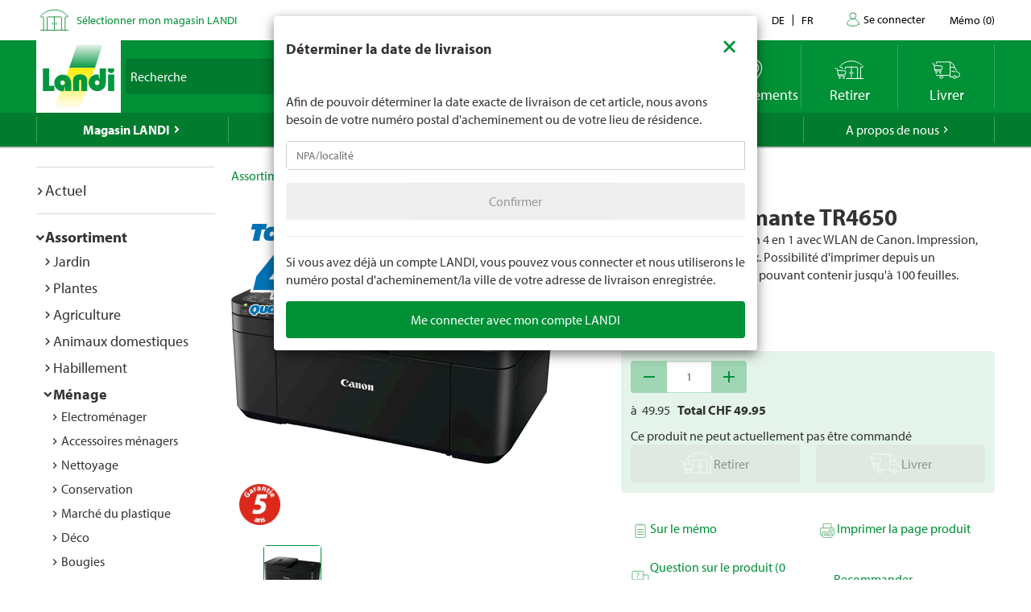

--- FILE ---
content_type: text/html; charset=utf-8
request_url: https://www.landi.ch/fr/shop/ordinateur-et-accessoires_150901/canon-imprimante-tr4650_82048
body_size: 30799
content:
<!DOCTYPE html>
<html xmlns="http://www.w3.org/1999/xhtml" >
<head>
	<title>Canon Imprimante TR4650 Acheter - Ordinateur et accessoires - LANDI</title>
	
<meta charset="utf-8" /><meta http-equiv="X-UA-Compatible" content="IE=edge" /><meta name="lng" content="fr" /><meta name="viewport" content="width=device-width, initial-scale=1" /><meta name="description" content="Imprimante multifonction 4 en 1 avec WLAN de Canon. Impression, copie, numérisation et fax. Possibilité d'imprimer depuis un smartphone. CHF  49.95" xmlns="" /><meta name="robots" content="nofollow,noindex" xmlns="" />
	<link rel="canonical" href="https://www.landi.ch/fr/shop/ordinateur-et-accessoires_150901/canon-imprimante-tr4650_82048" xmlns="" /><link rel="shortcut icon" href="/favicon.ico" /><link rel="preload stylesheet" as="style" href="/Frontend/Landi/Styles/mmv3yta.css" /><link href="/Frontend/Landi/Frameworks/vendors.css?v=4.7" type="text/css" rel="StyleSheet" /><link href="/Frontend/Landi/Styles/main.css?v=4.7" type="text/css" rel="StyleSheet" /><link href="/Frontend/Landi/Scripts/landicomponents/css/app.css?v=4.7" type="text/css" rel="StyleSheet" />
	<script data-portal-mustbeplacedinhead="true" type="text/javascript" src="https://cloudlog.ch/cloudlog/cookie/public/app.js?apiKey=0668b7ddce71f5c51ed6ba87efb51dea37674fe6633f7424&amp;domain=a934d2e&amp;lang=fr_FR" referrerpolicy="origin"></script>
<script src="/Bundles/LandiScripts--1944964478?v=XToNXVzGZ3mt2Aili6-d9cfMbPdWfcunvLekldhsI-Q1&amp;v=4.7" type="text/javascript" data-portal-mustbeplacedinhead="true"></script>
<script src="/Bundles/LandiScriptsDefer--225490419?v=w0yDtvKAZWlUy-XT5NyYROLotC27w9V6oafgSM56J141&amp;v=4.7" type="text/javascript" data-portal-mustbeplacedinhead="true" defer=""></script>
<script data-portal-mustbeplacedinhead="true" defer="defer" type="text/javascript" src="//platform-api.sharethis.com/js/sharethis.js?property=617c0ffee35b180013fb2b0f&amp;product=inline-share-buttons" xmlns=""></script>
<script data-portal-mustbeplacedinhead="true" src="https://maps.googleapis.com/maps/api/js?key=AIzaSyCr071jYRB0VPocVnYRRS0Ik1SLP6u0Ubs&amp;language=en&amp;region=CH" crossorigin="anonymous" defer="true"></script>
<script data-portal-mustbeplacedinhead="true" type="text/javascript">
				(function (w, d, s, l, i) {
					w[l] = w[l] || [];
					w[l].push({ 'gtm.start': new Date().getTime(), event: 'gtm.js' });
					var f = d.getElementsByTagName(s)[0],
						j = d.createElement(s),
						dl = l != 'dataLayer' ? '&l=' + l : '';
					j.async = true;
                    j.src = 'https://dt.landi.ch/gtm.js?id=' + i + dl;
					f.parentNode.insertBefore(j, f);
				})(window, document, 'script', 'dataLayer', 'GTM-5KZGKSF');
            </script>
<script type="text/javascript">
//<![CDATA[
window["_tsbp_"] = { ba : "X-TS-BP-Action", bh : "X-TS-AJAX-Request"};
//]]>
</script><script type="text/javascript" src="/TSbd/0826260fa1ab200006212544060a261ef99b48bc5df07204b9da56895114ba3e83ca80650eecfbea?type=2"></script><script data-portal-mustbeplacedinhead="true" type="text/javascript">
        !function (f, b, e, v, n, t, s) {
            if (f.fbq) return; n = f.fbq = function () { n.callMethod ? n.callMethod.apply(n, arguments) : n.queue.push(arguments) };
            if (!f._fbq) f._fbq = n; n.push = n; n.loaded = !0; n.version = '2.0';
            n.queue = []; t = b.createElement(e); t.async = !0;
            t.src = v; s = b.getElementsByTagName(e)[0];
            s.parentNode.insertBefore(t, s)
        }(window, document, 'script',
            'https://connect.facebook.net/en_US/fbevents.js');
        fbq('init', '1095761730770341');
        fbq('track', 'PageView');
    </script>
</head>
<body>
	<noscript><iframe src="https://dt.landi.ch/ns.html?id=GTM-5KZGKSF" height="0" width="0" style="display: none; visibility: hidden"></iframe><img height="1" width="1" style="display:none" src="https://www.facebook.com/tr?id=1095761730770341&amp;ev=PageView&amp;noscript=1" /></noscript><div id="PageContentContainer"><div id="LandiHeader" class="header"><div class="header-bar-top"><div class="container"><ul class="left"><li><img class="place-icon" src="/Frontend/Landi/Images/svg_gruen/Landi_Icons_gruen_Icon_23_Landi Laden.svg" alt="pickup-store" /></li><li id="my-place" class="my-place" data-pickup-point=""><span class="my-place-description" style="display: none"></span><span class="my-place-open-until" style="display: none"></span><span class="my-place-separator" style="display: none">|</span><span class="change-place"><a class="my-place-change" data-toggle="modal" data-target="#WarenkorbTeaser" data-refresh="true" style="color: #009036; cursor:pointer">Sélectionner mon magasin LANDI</a></span></li></ul><ul class="right"><li class="dropdown"><a href="" class="dropdown-toggle" data-toggle="dropdown">Contact</a><ul class="dropdown-menu"><li><a href="tel:0848000120">0848 000 120</a></li><li><a href="/fr/magasin/service/Haeufig-gestellte-Fragen-FAQ/kontakt">Formulaire de contact</a></li><li><a href="/fr/magasin/service/Haeufig-gestellte-Fragen-FAQ/Rasenmaeher-Roboter-FAQ/Contact">Formulaire de contact - tondeuse robot</a></li></ul></li><li class="language-navigation"><ul class="language-navigation clearfix"><li><a href="/shop/computer-und-zubehoer_150901/canon-farbdrucker-tr4650_82048">de</a></li><li class="active"><a href="/fr/shop/ordinateur-et-accessoires_150901/canon-imprimante-tr4650_82048">fr</a></li></ul></li><li class="user-account-navigation user-is-logged-out"><a href="/fr/login?returnUrl=%2ffr%2fshop%2fordinateur-et-accessoires_150901%2fcanon-imprimante-tr4650_82048">
                    Se connecter
                </a></li><li class="button-wishlist"><a href="/fr/checkout/memo"><span class="button-text">Mémo</span>
                (<span class="button-bubble-counter" data-count="0">0</span>)
            </a></li></ul></div></div><div class="header-bar-main"><div class="container"><div class="bar"><div class="logo-container"><a href="/fr/" style="width:100%"><img class="logo-image" alt="Landi Logo" src="/Frontend/Landi/Images/Landi_Logo.svg" /></a></div><div class="navigation-container"><ul class="navigation-buttons"><li id="toggle-search" class="search-container"><form id="SearchForm" class="form-inline" action="/fr/searchresult" data-language="fr" data-qid="" /><div class="search-form-body"><div class="form-group typeahead"><label for="MainSearch" class="sr-only">Recherche</label><div class="input-group"><input id="MainSearch" type="search" placeholder="Recherche" class="form-control typeahead" name="query" value="" /><span class="input-group-btn"><button id="SearchSubmit" type="submit" value="Rechercher" class="btn"></button></span></div></div></div><div id="typeahead-search"></div></form></li><li id="close-search"><span class="material-icons">close</span></li><li class="spacer"></li><li class="button-weather"><div>






<a id="WetterIcon_b2725def73364c3a8d4248351e21c7c6" href="/fr/meteo/prevision-locale" class="link weather-icon" data-bind="if: isFinishedLoading">
	<img data-bind="attr: { src: iconSource }" src="/weather//Content/Wetter/Landi_Icons_weiss_Icon_73_Landi Wetter.svg">
	<span class="weather-text" data-bind="text: weatherText">LANDI Météo</span>
</a>
</div></li><li class="button-location"><a class="link standorte" href="/places/fr"><img src="/Frontend/Landi/Images/svg_weiss/Landi_Icons_weiss_Icon_37_Standorte.svg" /><span class="button-text">Emplacements</span></a></li><li class="button-wishlist"><a class="link" href="/fr/checkout/memo"><span class="button-bubble-counter" data-count="0"></span><span class="button-text">Mémo</span></a></li><li class="button-pickup"><a class="link" href="/fr/checkout/pickup/warenkorb"><span class="button-bubble-counter" data-count="0"></span><span class="button-text">Retirer</span></a><div class="cart-dropdown" data-cartpageid="2f974910-5816-4a83-867c-90248d7b2f87" data-shoppageid="39aca379-7670-40c2-9d2c-2c39b2cc51d4" data-shoptype="Pickup"></div></li><li class="button-delivery"><a class="link" href="/fr/checkout/delivery/warenkorb"><span class="button-bubble-counter" data-count="0"></span><span class="button-text">Livrer</span></a><div class="cart-dropdown" data-cartpageid="7310dfe4-c909-419e-9b58-f46e8e286da4" data-shoppageid="39aca379-7670-40c2-9d2c-2c39b2cc51d4" data-shoptype="Delivery"></div></li><li class="button-burger"><a id="mobilenav-toggler" data-mobilenavtoggle="data-mobilenavtoggle" class="mobilenav-toggle link"><img src="/Frontend/Landi/Images/icon_burger.png" /></a></li></ul></div></div></div></div></div><div id="TopNavigation" class="top-navigation-container"><div class="container"><ul class="top-navigation hidden-xs clearfix" data-ga-eventcategory="Klick auf Hauptnavigation" data-ga-eventaction="click" data-ga-trackindex="false" data-ga-indexanchor="true"><li class="col-sm-2 active has-children" data-ga-labelanchor="true"><div class="navigation-item-link"><a href="/fr/magasin" data-ga-eventlabel="Magasin LANDI">Magasin LANDI</a></div><div class="megadropdown" data-ga-eventcategory="Klick auf Megadropdown in &#39;Magasin LANDI&#39;" data-ga-eventaction="click" data-ga-trackindex="true" data-ga-indexanchor="true" data-ga-trackbreadcrumb="true"><a href="/fr/magasin/actuel" data-ga-eventlabel="Actuel" class="megadropdown-section-header">Actuel</a><a href="/fr/shop" data-ga-eventlabel="Assortiment" class="megadropdown-section-header">Assortiment</a><a href="/fr/magasin/actuel/Nos-themes" data-ga-eventlabel="Nos thèmes" class="megadropdown-section-header">Nos thèmes</a><a href="/fr/magasin/conseiller" data-ga-eventlabel="Conseiller" class="megadropdown-section-header">Conseiller</a><a href="/fr/magasin/nos-marques" data-ga-eventlabel="Nos marques" class="megadropdown-section-header">Nos marques</a><a href="/fr/magasin/service" data-ga-eventlabel="Service" class="megadropdown-section-header">Service</a><a href="/places/fr" data-ga-eventlabel="Lieux de vente" class="megadropdown-section-header">Lieux de vente</a><a href="/fr/magasin/a-propos-des-magasins" data-ga-eventlabel="A propos des magasins LANDI" class="megadropdown-section-header">A propos des magasins LANDI</a></div></li><li class="col-sm-2  has-children" data-ga-labelanchor="true"><div class="navigation-item-link"><a href="/fr/meteo" data-ga-eventlabel="LANDI Météo">LANDI Météo</a></div><div class="megadropdown" data-ga-eventcategory="Klick auf Megadropdown in &#39;LANDI Météo&#39;" data-ga-eventaction="click" data-ga-trackindex="true" data-ga-indexanchor="true" data-ga-trackbreadcrumb="true"><a href="/fr/meteo/prevision-locale" data-ga-eventlabel="Prévision locale" class="megadropdown-section-header">Prévision locale</a><a href="/fr/meteo/bulletin" data-ga-eventlabel="Bulletin météo" class="megadropdown-section-header">Bulletin météo</a><a href="/fr/meteo/niederschlagsradar" data-ga-eventlabel="Radar de précipitations" class="megadropdown-section-header">Radar de précipitations</a><a href="/fr/meteo/carte-des-dangers" data-ga-eventlabel="Carte des dangers" class="megadropdown-section-header">Carte des dangers</a><a href="/fr/meteo/tv" data-ga-eventlabel="Météo Flash" class="megadropdown-section-header">Météo Flash</a></div></li><li class="col-sm-2  has-children" data-ga-labelanchor="true"><div class="navigation-item-link"><a href="/fr/landi-agro" data-ga-eventlabel="LANDI Agro">LANDI Agro</a></div><div class="megadropdown" data-ga-eventcategory="Klick auf Megadropdown in &#39;LANDI Agro&#39;" data-ga-eventaction="click" data-ga-trackindex="true" data-ga-indexanchor="true" data-ga-trackbreadcrumb="true"><a href="/fr/landi-agro/Production-animale" data-ga-eventlabel="Production animale" class="megadropdown-section-header">Production animale</a><a href="/fr/landi-agro/production-vegetale" data-ga-eventlabel="Production végétale" class="megadropdown-section-header">Production végétale</a><a href="/fr/landi-agro/Technique-agricole" data-ga-eventlabel="Technique agricole" class="megadropdown-section-header">Technique agricole</a><a href="/fr/landi-agro/Diverses" data-ga-eventlabel="Divers" class="megadropdown-section-header">Divers</a></div></li><li class="col-sm-2  " data-ga-labelanchor="true"><div class="navigation-item-link"><a href="http://www.agrola.ch/startseite-309.html" data-ga-eventlabel="AGROLA" target="_blank">AGROLA</a></div></li><li class="col-sm-2  has-children" data-ga-labelanchor="true"><div class="navigation-item-link"><a href="/fr/a-propos-de-nous" data-ga-eventlabel="A propos de nous">A propos de nous</a></div><div class="megadropdown" data-ga-eventcategory="Klick auf Megadropdown in &#39;A propos de nous&#39;" data-ga-eventaction="click" data-ga-trackindex="true" data-ga-indexanchor="true" data-ga-trackbreadcrumb="true"><a href="/fr/a-propos-de-nous/jobs" data-ga-eventlabel="Jobs &amp; carrière" class="megadropdown-section-header">Jobs &amp; carrière</a><a href="/fr/a-propos-de-nous/landi-contact" data-ga-eventlabel="LANDI Contact" class="megadropdown-section-header">LANDI Contact</a></div></li></ul></div></div><div class="content-container"><div class="content-inner "><div class="container"><div class="row"><div id="LeftNavigation" class="col-10-sm-2 navigation hidden-xs"><nav role="navigation" class="left-navigation" data-ga-eventcategory="Klick auf Left Navigation" data-ga-eventaction="click" data-ga-trackindex="true" data-ga-trackbreadcrumb="true"><ul data-ga-indexanchor="true"><li data-ga-labelanchor="true" class="has-children"><span class="nav-chavron collapsed" data-toggle="collapse" data-target="#nav-node-0"></span><a href="/fr/magasin/actuel" data-ga-eventlabel="Actuel">Actuel</a><ul id="nav-node-0" data-ga-indexanchor="true" class="panel-body collapse"><li data-ga-labelanchor="true" class="has-children"><span class="nav-chavron collapsed" data-toggle="collapse" data-target="#nav-node-1"></span><a href="/fr/magasin/actuel/Nos-themes" data-ga-eventlabel="Nos thèmes">Nos thèmes</a><ul id="nav-node-1" data-ga-indexanchor="true" class="panel-body collapse"><li data-ga-labelanchor="true" class=""><span class="nav-chavron collapsed" data-toggle="collapse" data-target="#nav-node-2"></span><a href="/fr/magasin/actuel/Nos-themes/1-accumulateur-pour-6-appareils" data-ga-eventlabel="1 accumulateur pour 6 appareils">1 accumulateur pour 6 appareils</a></li><li data-ga-labelanchor="true" class="has-children"><span class="nav-chavron collapsed" data-toggle="collapse" data-target="#nav-node-3"></span><a href="/fr/magasin/actuel/Nos-themes/tout-pour-les-chiens" data-ga-eventlabel="Tout pour les chiens">Tout pour les chiens</a><ul id="nav-node-3" data-ga-indexanchor="true" class="panel-body collapse"><li data-ga-labelanchor="true" class=""><span class="nav-chavron collapsed" data-toggle="collapse" data-target="#nav-node-4"></span><a href="/fr/magasin/actuel/Nos-themes/tout-pour-les-chiens/Achat-de-chien" data-ga-eventlabel="Achat de chien">Achat de chien</a></li><li data-ga-labelanchor="true" class=""><span class="nav-chavron collapsed" data-toggle="collapse" data-target="#nav-node-5"></span><a href="/fr/magasin/actuel/Nos-themes/tout-pour-les-chiens/Aliments-pour-chiens" data-ga-eventlabel="Aliments pour chiens">Aliments pour chiens</a></li><li data-ga-labelanchor="true" class=""><span class="nav-chavron collapsed" data-toggle="collapse" data-target="#nav-node-6"></span><a href="/fr/magasin/actuel/Nos-themes/tout-pour-les-chiens/Jouets-pour-le-chien" data-ga-eventlabel="Jouets pour le chien">Jouets pour le chien</a></li><li data-ga-labelanchor="true" class=""><span class="nav-chavron collapsed" data-toggle="collapse" data-target="#nav-node-7"></span><a href="/fr/magasin/actuel/Nos-themes/tout-pour-les-chiens/Accessoires-pour-chiens" data-ga-eventlabel="Accessoires pour chiens">Accessoires pour chiens</a></li></ul></li><li data-ga-labelanchor="true" class=""><span class="nav-chavron collapsed" data-toggle="collapse" data-target="#nav-node-8"></span><a href="/fr/magasin/actuel/Nos-themes/tout-pour-le-rongeur" data-ga-eventlabel="Tout pour le rongeur">Tout pour le rongeur</a></li><li data-ga-labelanchor="true" class="has-children"><span class="nav-chavron collapsed" data-toggle="collapse" data-target="#nav-node-9"></span><a href="/fr/magasin/actuel/Nos-themes/tout-pour-les-chats" data-ga-eventlabel="Tout pour les chats">Tout pour les chats</a><ul id="nav-node-9" data-ga-indexanchor="true" class="panel-body collapse"><li data-ga-labelanchor="true" class=""><span class="nav-chavron collapsed" data-toggle="collapse" data-target="#nav-node-10"></span><a href="/fr/magasin/actuel/Nos-themes/tout-pour-les-chats/Acquiert-un-chat" data-ga-eventlabel="Acquiert un chat">Acquiert un chat</a></li><li data-ga-labelanchor="true" class=""><span class="nav-chavron collapsed" data-toggle="collapse" data-target="#nav-node-11"></span><a href="/fr/magasin/actuel/Nos-themes/tout-pour-les-chats/Aliment-pour-chats" data-ga-eventlabel="Aliment pour chats">Aliment pour chats</a></li><li data-ga-labelanchor="true" class=""><span class="nav-chavron collapsed" data-toggle="collapse" data-target="#nav-node-12"></span><a href="/fr/magasin/actuel/Nos-themes/tout-pour-les-chats/Jouets-pour-le-chat" data-ga-eventlabel="Jouets pour le chat">Jouets pour le chat</a></li><li data-ga-labelanchor="true" class=""><span class="nav-chavron collapsed" data-toggle="collapse" data-target="#nav-node-13"></span><a href="/fr/magasin/actuel/Nos-themes/tout-pour-les-chats/Informations-sur-les-chats" data-ga-eventlabel="Informations sur les chats">Informations sur les chats</a></li></ul></li><li data-ga-labelanchor="true" class=""><span class="nav-chavron collapsed" data-toggle="collapse" data-target="#nav-node-14"></span><a href="/fr/magasin/actuel/Nos-themes/Garder" data-ga-eventlabel="Garder">Garder</a></li><li data-ga-labelanchor="true" class=""><span class="nav-chavron collapsed" data-toggle="collapse" data-target="#nav-node-15"></span><a href="/fr/magasin/actuel/Nos-themes/bebes" data-ga-eventlabel="Produits pour bebes">Produits pour bebes</a></li><li data-ga-labelanchor="true" class=""><span class="nav-chavron collapsed" data-toggle="collapse" data-target="#nav-node-16"></span><a href="/fr/magasin/actuel/Nos-themes/Baignade" data-ga-eventlabel="Baignade">Baignade</a></li><li data-ga-labelanchor="true" class=""><span class="nav-chavron collapsed" data-toggle="collapse" data-target="#nav-node-17"></span><a href="/fr/magasin/actuel/Nos-themes/abeilles" data-ga-eventlabel="Abeilles">Abeilles</a></li><li data-ga-labelanchor="true" class=""><span class="nav-chavron collapsed" data-toggle="collapse" data-target="#nav-node-18"></span><a href="/fr/magasin/actuel/Nos-themes/degustation-de-bieres" data-ga-eventlabel="Dégustation-de-bières">Dégustation-de-bières</a></li><li data-ga-labelanchor="true" class=""><span class="nav-chavron collapsed" data-toggle="collapse" data-target="#nav-node-19"></span><a href="/fr/magasin/actuel/Nos-themes/bitscat" data-ga-eventlabel="bitscat">bitscat</a></li><li data-ga-labelanchor="true" class=""><span class="nav-chavron collapsed" data-toggle="collapse" data-target="#nav-node-20"></span><a href="/fr/magasin/actuel/Nos-themes/bitsdog" data-ga-eventlabel="bitsdog">bitsdog</a></li><li data-ga-labelanchor="true" class=""><span class="nav-chavron collapsed" data-toggle="collapse" data-target="#nav-node-21"></span><a href="/fr/magasin/actuel/Nos-themes/Prix-minimums-durables-LANDI" data-ga-eventlabel="Prix minimums durables LANDI">Prix minimums durables LANDI</a></li><li data-ga-labelanchor="true" class="has-children"><span class="nav-chavron collapsed" data-toggle="collapse" data-target="#nav-node-22"></span><a href="/fr/magasin/actuel/Nos-themes/Scooter-electriques" data-ga-eventlabel="Scooter électriques">Scooter électriques</a><ul id="nav-node-22" data-ga-indexanchor="true" class="panel-body collapse"><li data-ga-labelanchor="true" class=""><span class="nav-chavron collapsed" data-toggle="collapse" data-target="#nav-node-23"></span><a href="/fr/magasin/actuel/Nos-themes/Scooter-electriques/immatriculation-du-vehicule" data-ga-eventlabel="Immatriculation du véhicule">Immatriculation du véhicule</a></li><li data-ga-labelanchor="true" class=""><span class="nav-chavron collapsed" data-toggle="collapse" data-target="#nav-node-24"></span><a href="/fr/magasin/actuel/Nos-themes/Scooter-electriques/assurance-mobilite" data-ga-eventlabel="Assurance mobilité">Assurance mobilité</a></li></ul></li><li data-ga-labelanchor="true" class=""><span class="nav-chavron collapsed" data-toggle="collapse" data-target="#nav-node-25"></span><a href="/fr/magasin/actuel/Nos-themes/electromobilite" data-ga-eventlabel="Électromobilité">Électromobilité</a></li><li data-ga-labelanchor="true" class=""><span class="nav-chavron collapsed" data-toggle="collapse" data-target="#nav-node-26"></span><a href="/fr/magasin/actuel/Nos-themes/velos" data-ga-eventlabel="Vélos">Vélos</a></li><li data-ga-labelanchor="true" class=""><span class="nav-chavron collapsed" data-toggle="collapse" data-target="#nav-node-27"></span><a href="/fr/magasin/actuel/Nos-themes/couleurs-et-lasures" data-ga-eventlabel="Couleurs et lasures">Couleurs et lasures</a></li><li data-ga-labelanchor="true" class="has-children"><span class="nav-chavron collapsed" data-toggle="collapse" data-target="#nav-node-28"></span><a href="/fr/magasin/actuel/Nos-themes/Farmer" data-ga-eventlabel="Farmer">Farmer</a><ul id="nav-node-28" data-ga-indexanchor="true" class="panel-body collapse"><li data-ga-labelanchor="true" class=""><span class="nav-chavron collapsed" data-toggle="collapse" data-target="#nav-node-29"></span><a href="/fr/magasin/actuel/Nos-themes/Farmer/bierefarmer" data-ga-eventlabel="Bière Farmer">Bière Farmer</a></li><li data-ga-labelanchor="true" class="has-children"><span class="nav-chavron collapsed" data-toggle="collapse" data-target="#nav-node-30"></span><a href="/fr/magasin/actuel/Nos-themes/Farmer/Farmer-boissons" data-ga-eventlabel="Farmer boissons">Farmer boissons</a><ul id="nav-node-30" data-ga-indexanchor="true" class="panel-body collapse"><li data-ga-labelanchor="true" class=""><span class="nav-chavron collapsed" data-toggle="collapse" data-target="#nav-node-31"></span><a href="/fr/magasin/actuel/Nos-themes/Farmer/Farmer-boissons/Boissons-chaudes" data-ga-eventlabel="Boissons chaudes">Boissons chaudes</a></li></ul></li><li data-ga-labelanchor="true" class=""><span class="nav-chavron collapsed" data-toggle="collapse" data-target="#nav-node-32"></span><a href="/fr/magasin/actuel/Nos-themes/Farmer/Farmer-eau" data-ga-eventlabel="Farmer eau">Farmer eau</a></li></ul></li><li data-ga-labelanchor="true" class=""><span class="nav-chavron collapsed" data-toggle="collapse" data-target="#nav-node-33"></span><a href="/fr/magasin/actuel/Nos-themes/Nettoyage-de-printemps" data-ga-eventlabel="Nettoyage de printemps">Nettoyage de printemps</a></li><li data-ga-labelanchor="true" class="has-children"><span class="nav-chavron collapsed" data-toggle="collapse" data-target="#nav-node-34"></span><a href="/fr/magasin/actuel/Nos-themes/jardin" data-ga-eventlabel="Jardin">Jardin</a><ul id="nav-node-34" data-ga-indexanchor="true" class="panel-body collapse"><li data-ga-labelanchor="true" class=""><span class="nav-chavron collapsed" data-toggle="collapse" data-target="#nav-node-35"></span><a href="/fr/magasin/actuel/Nos-themes/jardin/Culture" data-ga-eventlabel="Culture">Culture</a></li><li data-ga-labelanchor="true" class=""><span class="nav-chavron collapsed" data-toggle="collapse" data-target="#nav-node-36"></span><a href="/fr/magasin/actuel/Nos-themes/jardin/Herbes-aromatiques" data-ga-eventlabel="Herbes aromatiques">Herbes aromatiques</a></li><li data-ga-labelanchor="true" class=""><span class="nav-chavron collapsed" data-toggle="collapse" data-target="#nav-node-37"></span><a href="/fr/magasin/actuel/Nos-themes/jardin/arrosage" data-ga-eventlabel="Arrosage">Arrosage</a></li><li data-ga-labelanchor="true" class=""><span class="nav-chavron collapsed" data-toggle="collapse" data-target="#nav-node-38"></span><a href="/fr/magasin/actuel/Nos-themes/jardin/Parterre-de-fleurs" data-ga-eventlabel="Parterre de fleurs">Parterre de fleurs</a></li><li data-ga-labelanchor="true" class=""><span class="nav-chavron collapsed" data-toggle="collapse" data-target="#nav-node-39"></span><a href="/fr/magasin/actuel/Nos-themes/jardin/engrais" data-ga-eventlabel="Engrais">Engrais</a></li><li data-ga-labelanchor="true" class="has-children"><span class="nav-chavron collapsed" data-toggle="collapse" data-target="#nav-node-40"></span><a href="/fr/magasin/actuel/Nos-themes/jardin/meubles-de-jardin" data-ga-eventlabel="Meubles de jardin">Meubles de jardin</a><ul id="nav-node-40" data-ga-indexanchor="true" class="panel-body collapse"><li data-ga-labelanchor="true" class=""><span class="nav-chavron collapsed" data-toggle="collapse" data-target="#nav-node-41"></span><a href="/fr/magasin/actuel/Nos-themes/jardin/meubles-de-jardin/parasols" data-ga-eventlabel="Parasols">Parasols</a></li></ul></li><li data-ga-labelanchor="true" class=""><span class="nav-chavron collapsed" data-toggle="collapse" data-target="#nav-node-42"></span><a href="/fr/magasin/actuel/Nos-themes/jardin/jeux-enfants" data-ga-eventlabel="Jeux d’extérieur pour les enfants">Jeux d’extérieur pour les enfants</a></li><li data-ga-labelanchor="true" class=""><span class="nav-chavron collapsed" data-toggle="collapse" data-target="#nav-node-43"></span><a href="/fr/magasin/actuel/Nos-themes/jardin/allee-de-jardin" data-ga-eventlabel="Allée de jardin">Allée de jardin</a></li><li data-ga-labelanchor="true" class=""><span class="nav-chavron collapsed" data-toggle="collapse" data-target="#nav-node-44"></span><a href="/fr/magasin/actuel/Nos-themes/jardin/geraniums" data-ga-eventlabel="Geraniums">Geraniums</a></li><li data-ga-labelanchor="true" class="has-children"><span class="nav-chavron collapsed" data-toggle="collapse" data-target="#nav-node-45"></span><a href="/fr/magasin/actuel/Nos-themes/jardin/plate-bande" data-ga-eventlabel="Plate-bande">Plate-bande</a><ul id="nav-node-45" data-ga-indexanchor="true" class="panel-body collapse"><li data-ga-labelanchor="true" class=""><span class="nav-chavron collapsed" data-toggle="collapse" data-target="#nav-node-46"></span><a href="/fr/magasin/actuel/Nos-themes/jardin/plate-bande/construire-soi-même-un-potager-surélevé" data-ga-eventlabel="Construire soi-même un potager surélevé">Construire soi-même un potager surélevé</a></li></ul></li><li data-ga-labelanchor="true" class=""><span class="nav-chavron collapsed" data-toggle="collapse" data-target="#nav-node-47"></span><a href="/fr/magasin/actuel/Nos-themes/jardin/tailler-les-hortensias" data-ga-eventlabel="Tailler les hortensias">Tailler les hortensias</a></li><li data-ga-labelanchor="true" class=""><span class="nav-chavron collapsed" data-toggle="collapse" data-target="#nav-node-48"></span><a href="/fr/magasin/actuel/Nos-themes/jardin/jardindautomne" data-ga-eventlabel="Jardin d‘automne">Jardin d‘automne</a></li><li data-ga-labelanchor="true" class=""><span class="nav-chavron collapsed" data-toggle="collapse" data-target="#nav-node-49"></span><a href="/fr/magasin/actuel/Nos-themes/jardin/composter" data-ga-eventlabel="Composter">Composter</a></li><li data-ga-labelanchor="true" class=""><span class="nav-chavron collapsed" data-toggle="collapse" data-target="#nav-node-50"></span><a href="/fr/magasin/actuel/Nos-themes/jardin/Culture-mixte" data-ga-eventlabel="Culture mixte">Culture mixte</a></li><li data-ga-labelanchor="true" class=""><span class="nav-chavron collapsed" data-toggle="collapse" data-target="#nav-node-51"></span><a href="/fr/magasin/actuel/Nos-themes/jardin/Travaux-de-jardinage-mensuels" data-ga-eventlabel="Travaux de jardinage mensuels">Travaux de jardinage mensuels</a></li><li data-ga-labelanchor="true" class=""><span class="nav-chavron collapsed" data-toggle="collapse" data-target="#nav-node-52"></span><a href="/fr/magasin/actuel/Nos-themes/jardin/tailler-les-lauriers-roses" data-ga-eventlabel="Tailler les lauriers roses">Tailler les lauriers roses</a></li><li data-ga-labelanchor="true" class=""><span class="nav-chavron collapsed" data-toggle="collapse" data-target="#nav-node-53"></span><a href="/fr/magasin/actuel/Nos-themes/jardin/planter-dans-le-jardin" data-ga-eventlabel="Planter dans le jardin">Planter dans le jardin</a></li><li data-ga-labelanchor="true" class=""><span class="nav-chavron collapsed" data-toggle="collapse" data-target="#nav-node-54"></span><a href="/fr/magasin/actuel/Nos-themes/jardin/entretien-des-arbustes" data-ga-eventlabel="Entretien des arbustes">Entretien des arbustes</a></li><li data-ga-labelanchor="true" class=""><span class="nav-chavron collapsed" data-toggle="collapse" data-target="#nav-node-55"></span><a href="/fr/magasin/actuel/Nos-themes/jardin/gazon" data-ga-eventlabel="Entretien du gazon">Entretien du gazon</a></li><li data-ga-labelanchor="true" class=""><span class="nav-chavron collapsed" data-toggle="collapse" data-target="#nav-node-56"></span><a href="/fr/magasin/actuel/Nos-themes/jardin/Gazon-en-rouleau" data-ga-eventlabel="Gazon en rouleau">Gazon en rouleau</a></li><li data-ga-labelanchor="true" class=""><span class="nav-chavron collapsed" data-toggle="collapse" data-target="#nav-node-57"></span><a href="/fr/magasin/actuel/Nos-themes/jardin/plantes" data-ga-eventlabel="Plantes">Plantes</a></li><li data-ga-labelanchor="true" class=""><span class="nav-chavron collapsed" data-toggle="collapse" data-target="#nav-node-58"></span><a href="/fr/magasin/actuel/Nos-themes/jardin/fertiliser-la-pelouse" data-ga-eventlabel="Quand fertiliser la pelouse">Quand fertiliser la pelouse</a></li><li data-ga-labelanchor="true" class=""><span class="nav-chavron collapsed" data-toggle="collapse" data-target="#nav-node-59"></span><a href="/fr/magasin/actuel/Nos-themes/jardin/Jardin-hiver" data-ga-eventlabel="Jardin pour l‘hiver">Jardin pour l‘hiver</a></li></ul></li><li data-ga-labelanchor="true" class=""><span class="nav-chavron collapsed" data-toggle="collapse" data-target="#nav-node-60"></span><a href="/fr/magasin/actuel/Nos-themes/gril" data-ga-eventlabel="Gril">Gril</a></li><li data-ga-labelanchor="true" class="has-children"><span class="nav-chavron collapsed" data-toggle="collapse" data-target="#nav-node-61"></span><a href="/fr/magasin/actuel/Nos-themes/mènage" data-ga-eventlabel="Mènage">Mènage</a><ul id="nav-node-61" data-ga-indexanchor="true" class="panel-body collapse"><li data-ga-labelanchor="true" class=""><span class="nav-chavron collapsed" data-toggle="collapse" data-target="#nav-node-62"></span><a href="/fr/magasin/actuel/Nos-themes/mènage/nettoyer-canalisation" data-ga-eventlabel="Nettoyer une canalisation">Nettoyer une canalisation</a></li><li data-ga-labelanchor="true" class=""><span class="nav-chavron collapsed" data-toggle="collapse" data-target="#nav-node-63"></span><a href="/fr/magasin/actuel/Nos-themes/mènage/Climatiseurs-et-refroidisseurs-dair" data-ga-eventlabel="Climatiseurs et refroidisseurs d’air">Climatiseurs et refroidisseurs d’air</a></li><li data-ga-labelanchor="true" class=""><span class="nav-chavron collapsed" data-toggle="collapse" data-target="#nav-node-64"></span><a href="/fr/magasin/actuel/Nos-themes/mènage/glacières-et-blocs-réfrigérants" data-ga-eventlabel="Glacières et blocs réfrigérants">Glacières et blocs réfrigérants</a></li><li data-ga-labelanchor="true" class=""><span class="nav-chavron collapsed" data-toggle="collapse" data-target="#nav-node-65"></span><a href="/fr/magasin/actuel/Nos-themes/mènage/humidité-appartement" data-ga-eventlabel="Humidité Appartement">Humidité Appartement</a></li><li data-ga-labelanchor="true" class=""><span class="nav-chavron collapsed" data-toggle="collapse" data-target="#nav-node-66"></span><a href="/fr/magasin/actuel/Nos-themes/mènage/ventilateurs" data-ga-eventlabel="Ventilateurs">Ventilateurs</a></li></ul></li><li data-ga-labelanchor="true" class=""><span class="nav-chavron collapsed" data-toggle="collapse" data-target="#nav-node-67"></span><a href="/fr/magasin/actuel/Nos-themes/appareilsmenagers" data-ga-eventlabel="Appareils ménagers">Appareils ménagers</a></li><li data-ga-labelanchor="true" class="has-children"><span class="nav-chavron collapsed" data-toggle="collapse" data-target="#nav-node-68"></span><a href="/fr/magasin/actuel/Nos-themes/bricolage" data-ga-eventlabel="Bricolage">Bricolage</a><ul id="nav-node-68" data-ga-indexanchor="true" class="panel-body collapse"><li data-ga-labelanchor="true" class=""><span class="nav-chavron collapsed" data-toggle="collapse" data-target="#nav-node-69"></span><a href="/fr/magasin/actuel/Nos-themes/bricolage/Outillage-sans-fil" data-ga-eventlabel="Outillage sans fil">Outillage sans fil</a></li></ul></li><li data-ga-labelanchor="true" class="has-children"><span class="nav-chavron collapsed" data-toggle="collapse" data-target="#nav-node-70"></span><a href="/fr/magasin/actuel/Nos-themes/chauffage" data-ga-eventlabel="Chauffage">Chauffage</a><ul id="nav-node-70" data-ga-indexanchor="true" class="panel-body collapse"><li data-ga-labelanchor="true" class=""><span class="nav-chavron collapsed" data-toggle="collapse" data-target="#nav-node-71"></span><a href="/fr/magasin/actuel/Nos-themes/chauffage/purger-le-chauffage" data-ga-eventlabel="Purger le chauffage">Purger le chauffage</a></li></ul></li><li data-ga-labelanchor="true" class=""><span class="nav-chavron collapsed" data-toggle="collapse" data-target="#nav-node-72"></span><a href="/fr/magasin/actuel/Nos-themes/nettoyeur-a-haute-pression" data-ga-eventlabel="Nettoyeur à haute pression">Nettoyeur à haute pression</a></li><li data-ga-labelanchor="true" class=""><span class="nav-chavron collapsed" data-toggle="collapse" data-target="#nav-node-73"></span><a href="/fr/magasin/actuel/Nos-themes/decorations-dinterieurs" data-ga-eventlabel="Décorations d&#39;interieurs">Décorations d'interieurs</a></li><li data-ga-labelanchor="true" class=""><span class="nav-chavron collapsed" data-toggle="collapse" data-target="#nav-node-74"></span><a href="/fr/magasin/actuel/Nos-themes/conserver" data-ga-eventlabel="Conserver">Conserver</a></li><li data-ga-labelanchor="true" class=""><span class="nav-chavron collapsed" data-toggle="collapse" data-target="#nav-node-75"></span><a href="/fr/magasin/actuel/Nos-themes/beaute-suisse" data-ga-eventlabel="Soins corporels">Soins corporels</a></li><li data-ga-labelanchor="true" class="has-children"><span class="nav-chavron collapsed" data-toggle="collapse" data-target="#nav-node-76"></span><a href="/fr/magasin/actuel/Nos-themes/agriculture" data-ga-eventlabel="Agriculture">Agriculture</a><ul id="nav-node-76" data-ga-indexanchor="true" class="panel-body collapse"><li data-ga-labelanchor="true" class=""><span class="nav-chavron collapsed" data-toggle="collapse" data-target="#nav-node-77"></span><a href="/fr/magasin/actuel/Nos-themes/agriculture/Farm-Erfa" data-ga-eventlabel="Groupe de travail «Farm-Erfa»">Groupe de travail «Farm-Erfa»</a></li><li data-ga-labelanchor="true" class=""><span class="nav-chavron collapsed" data-toggle="collapse" data-target="#nav-node-78"></span><a href="/fr/magasin/actuel/Nos-themes/agriculture/Ferme-et-etable" data-ga-eventlabel="Ferme et étable Gazette">Ferme et étable Gazette</a></li><li data-ga-labelanchor="true" class="has-children"><span class="nav-chavron collapsed" data-toggle="collapse" data-target="#nav-node-79"></span><a href="/fr/magasin/actuel/Nos-themes/agriculture/produits-preferes" data-ga-eventlabel="Les produits préférés des agriculteurs">Les produits préférés des agriculteurs</a><ul id="nav-node-79" data-ga-indexanchor="true" class="panel-body collapse"><li data-ga-labelanchor="true" class=""><span class="nav-chavron collapsed" data-toggle="collapse" data-target="#nav-node-80"></span><a href="/fr/magasin/actuel/Nos-themes/agriculture/produits-preferes/Andrea-Staub" data-ga-eventlabel="Andrea Staub">Andrea Staub</a></li><li data-ga-labelanchor="true" class=""><span class="nav-chavron collapsed" data-toggle="collapse" data-target="#nav-node-81"></span><a href="/fr/magasin/actuel/Nos-themes/agriculture/produits-preferes/Roman-Felder" data-ga-eventlabel="Roman Felder">Roman Felder</a></li><li data-ga-labelanchor="true" class=""><span class="nav-chavron collapsed" data-toggle="collapse" data-target="#nav-node-82"></span><a href="/fr/magasin/actuel/Nos-themes/agriculture/produits-preferes/Stefan-Kraehenbuehl" data-ga-eventlabel="Stefan Krähenbühl">Stefan Krähenbühl</a></li><li data-ga-labelanchor="true" class=""><span class="nav-chavron collapsed" data-toggle="collapse" data-target="#nav-node-83"></span><a href="/fr/magasin/actuel/Nos-themes/agriculture/produits-preferes/Toni-Herger" data-ga-eventlabel="Toni Herger">Toni Herger</a></li></ul></li><li data-ga-labelanchor="true" class=""><span class="nav-chavron collapsed" data-toggle="collapse" data-target="#nav-node-84"></span><a href="/fr/magasin/actuel/Nos-themes/agriculture/Newsletter-agriculture" data-ga-eventlabel="Newsletter agriculture">Newsletter agriculture</a></li></ul></li><li data-ga-labelanchor="true" class=""><span class="nav-chavron collapsed" data-toggle="collapse" data-target="#nav-node-85"></span><a href="/fr/magasin/actuel/Nos-themes/mobil-comfort" data-ga-eventlabel="Mobil Comfort">Mobil Comfort</a></li><li data-ga-labelanchor="true" class=""><span class="nav-chavron collapsed" data-toggle="collapse" data-target="#nav-node-86"></span><a href="/fr/magasin/actuel/Nos-themes/fete-des-meres" data-ga-eventlabel="Fête des Mères">Fête des Mères</a></li><li data-ga-labelanchor="true" class="has-children"><span class="nav-chavron collapsed" data-toggle="collapse" data-target="#nav-node-87"></span><a href="/fr/magasin/actuel/Nos-themes/naturellement-de-la-ferme" data-ga-eventlabel="Naturellement de la ferme">Naturellement de la ferme</a><ul id="nav-node-87" data-ga-indexanchor="true" class="panel-body collapse"><li data-ga-labelanchor="true" class=""><span class="nav-chavron collapsed" data-toggle="collapse" data-target="#nav-node-88"></span><a href="/fr/magasin/actuel/Nos-themes/naturellement-de-la-ferme/Dolores-Ambuehl" data-ga-eventlabel="Dolores Ambühl">Dolores Ambühl</a></li><li data-ga-labelanchor="true" class=""><span class="nav-chavron collapsed" data-toggle="collapse" data-target="#nav-node-89"></span><a href="/fr/magasin/actuel/Nos-themes/naturellement-de-la-ferme/Daniel-Dennler-et-Simon-Aeschbach" data-ga-eventlabel="Daniel Dennler et Simon Aeschbach">Daniel Dennler et Simon Aeschbach</a></li><li data-ga-labelanchor="true" class=""><span class="nav-chavron collapsed" data-toggle="collapse" data-target="#nav-node-90"></span><a href="/fr/magasin/actuel/Nos-themes/naturellement-de-la-ferme/Ewa-Kressibucher" data-ga-eventlabel="Ewa Kressibucher">Ewa Kressibucher</a></li><li data-ga-labelanchor="true" class=""><span class="nav-chavron collapsed" data-toggle="collapse" data-target="#nav-node-91"></span><a href="/fr/magasin/actuel/Nos-themes/naturellement-de-la-ferme/Familie-Chevalley" data-ga-eventlabel="Familie Chevalley">Familie Chevalley</a></li><li data-ga-labelanchor="true" class=""><span class="nav-chavron collapsed" data-toggle="collapse" data-target="#nav-node-92"></span><a href="/fr/magasin/actuel/Nos-themes/naturellement-de-la-ferme/Famille-Jomini" data-ga-eventlabel="Famille Jomini">Famille Jomini</a></li></ul></li><li data-ga-labelanchor="true" class="has-children"><span class="nav-chavron collapsed" data-toggle="collapse" data-target="#nav-node-93"></span><a href="/fr/magasin/actuel/Nos-themes/Pâques" data-ga-eventlabel="Pâques">Pâques</a><ul id="nav-node-93" data-ga-indexanchor="true" class="panel-body collapse"><li data-ga-labelanchor="true" class=""><span class="nav-chavron collapsed" data-toggle="collapse" data-target="#nav-node-94"></span><a href="/fr/magasin/actuel/Nos-themes/Pâques/Fleurs-de-Pâques" data-ga-eventlabel="Fleurs de Pâques">Fleurs de Pâques</a></li></ul></li><li data-ga-labelanchor="true" class=""><span class="nav-chavron collapsed" data-toggle="collapse" data-target="#nav-node-95"></span><a href="/fr/magasin/actuel/Nos-themes/Meubles-en-palette" data-ga-eventlabel="Meubles en palette">Meubles en palette</a></li><li data-ga-labelanchor="true" class=""><span class="nav-chavron collapsed" data-toggle="collapse" data-target="#nav-node-96"></span><a href="/fr/magasin/actuel/Nos-themes/Panflor" data-ga-eventlabel="Panflor">Panflor</a></li><li data-ga-labelanchor="true" class="has-children"><span class="nav-chavron collapsed" data-toggle="collapse" data-target="#nav-node-97"></span><a href="/fr/magasin/actuel/Nos-themes/protection-des-plantes" data-ga-eventlabel="Protection des plantes">Protection des plantes</a><ul id="nav-node-97" data-ga-indexanchor="true" class="panel-body collapse"><li data-ga-labelanchor="true" class=""><span class="nav-chavron collapsed" data-toggle="collapse" data-target="#nav-node-98"></span><a href="/fr/magasin/actuel/Nos-themes/protection-des-plantes/protection-biologique-des-plantes" data-ga-eventlabel="Protection biologique des plantes">Protection biologique des plantes</a></li><li data-ga-labelanchor="true" class=""><span class="nav-chavron collapsed" data-toggle="collapse" data-target="#nav-node-99"></span><a href="/fr/magasin/actuel/Nos-themes/protection-des-plantes/fortification-des-plantes" data-ga-eventlabel="Fortification des plantes">Fortification des plantes</a></li><li data-ga-labelanchor="true" class=""><span class="nav-chavron collapsed" data-toggle="collapse" data-target="#nav-node-100"></span><a href="/fr/magasin/actuel/Nos-themes/protection-des-plantes/amelioration-des-sols-et-rotation-des-cultures" data-ga-eventlabel="Amélioration des sols et rotation des cultures">Amélioration des sols et rotation des cultures</a></li><li data-ga-labelanchor="true" class=""><span class="nav-chavron collapsed" data-toggle="collapse" data-target="#nav-node-101"></span><a href="/fr/magasin/actuel/Nos-themes/protection-des-plantes/protection-physique-des-plantes" data-ga-eventlabel="Protection physique des plantes">Protection physique des plantes</a></li><li data-ga-labelanchor="true" class=""><span class="nav-chavron collapsed" data-toggle="collapse" data-target="#nav-node-102"></span><a href="/fr/magasin/actuel/Nos-themes/protection-des-plantes/organismes-utiles" data-ga-eventlabel="Organismes utiles">Organismes utiles</a></li><li data-ga-labelanchor="true" class="has-children"><span class="nav-chavron collapsed" data-toggle="collapse" data-target="#nav-node-103"></span><a href="/fr/magasin/actuel/Nos-themes/protection-des-plantes/Insectes" data-ga-eventlabel="Insectes">Insectes</a><ul id="nav-node-103" data-ga-indexanchor="true" class="panel-body collapse"><li data-ga-labelanchor="true" class=""><span class="nav-chavron collapsed" data-toggle="collapse" data-target="#nav-node-104"></span><a href="/fr/magasin/actuel/Nos-themes/protection-des-plantes/Insectes/Pucerons" data-ga-eventlabel="Pucerons">Pucerons</a></li><li data-ga-labelanchor="true" class=""><span class="nav-chavron collapsed" data-toggle="collapse" data-target="#nav-node-105"></span><a href="/fr/magasin/actuel/Nos-themes/protection-des-plantes/Insectes/Moucherons" data-ga-eventlabel="Moucherons">Moucherons</a></li><li data-ga-labelanchor="true" class=""><span class="nav-chavron collapsed" data-toggle="collapse" data-target="#nav-node-106"></span><a href="/fr/magasin/actuel/Nos-themes/protection-des-plantes/Insectes/lutter-contre-les-acariens-tétranyques" data-ga-eventlabel="Acariens tétranyques">Acariens tétranyques</a></li></ul></li><li data-ga-labelanchor="true" class="has-children"><span class="nav-chavron collapsed" data-toggle="collapse" data-target="#nav-node-107"></span><a href="/fr/magasin/actuel/Nos-themes/protection-des-plantes/Maladies" data-ga-eventlabel="Maladies">Maladies</a><ul id="nav-node-107" data-ga-indexanchor="true" class="panel-body collapse"><li data-ga-labelanchor="true" class=""><span class="nav-chavron collapsed" data-toggle="collapse" data-target="#nav-node-108"></span><a href="/fr/magasin/actuel/Nos-themes/protection-des-plantes/Maladies/Mildiou" data-ga-eventlabel="Mildiou">Mildiou</a></li><li data-ga-labelanchor="true" class=""><span class="nav-chavron collapsed" data-toggle="collapse" data-target="#nav-node-109"></span><a href="/fr/magasin/actuel/Nos-themes/protection-des-plantes/Maladies/Maladie-criblée" data-ga-eventlabel="Maladie criblée">Maladie criblée</a></li></ul></li><li data-ga-labelanchor="true" class="has-children"><span class="nav-chavron collapsed" data-toggle="collapse" data-target="#nav-node-110"></span><a href="/fr/magasin/actuel/Nos-themes/protection-des-plantes/Mauvaises-herbes" data-ga-eventlabel="Mauvaises herbes">Mauvaises herbes</a><ul id="nav-node-110" data-ga-indexanchor="true" class="panel-body collapse"><li data-ga-labelanchor="true" class=""><span class="nav-chavron collapsed" data-toggle="collapse" data-target="#nav-node-111"></span><a href="/fr/magasin/actuel/Nos-themes/protection-des-plantes/Mauvaises-herbes/Liserons" data-ga-eventlabel="Liserons">Liserons</a></li><li data-ga-labelanchor="true" class=""><span class="nav-chavron collapsed" data-toggle="collapse" data-target="#nav-node-112"></span><a href="/fr/magasin/actuel/Nos-themes/protection-des-plantes/Mauvaises-herbes/Millet" data-ga-eventlabel="Millet">Millet</a></li><li data-ga-labelanchor="true" class=""><span class="nav-chavron collapsed" data-toggle="collapse" data-target="#nav-node-113"></span><a href="/fr/magasin/actuel/Nos-themes/protection-des-plantes/Mauvaises-herbes/Feuilles-larges-du-gazon" data-ga-eventlabel="Feuilles larges du gazon">Feuilles larges du gazon</a></li></ul></li></ul></li><li data-ga-labelanchor="true" class=""><span class="nav-chavron collapsed" data-toggle="collapse" data-target="#nav-node-114"></span><a href="/fr/magasin/actuel/Nos-themes/photovoltaique" data-ga-eventlabel="Photovoltaïque">Photovoltaïque</a></li><li data-ga-labelanchor="true" class=""><span class="nav-chavron collapsed" data-toggle="collapse" data-target="#nav-node-115"></span><a href="/fr/magasin/actuel/Nos-themes/produits-primes" data-ga-eventlabel="Produits primés">Produits primés</a></li><li data-ga-labelanchor="true" class=""><span class="nav-chavron collapsed" data-toggle="collapse" data-target="#nav-node-116"></span><a href="/fr/magasin/actuel/Nos-themes/propre" data-ga-eventlabel="Propre Suisse">Propre Suisse</a></li><li data-ga-labelanchor="true" class=""><span class="nav-chavron collapsed" data-toggle="collapse" data-target="#nav-node-117"></span><a href="/fr/magasin/actuel/Nos-themes/Qualite" data-ga-eventlabel="Qualité">Qualité</a></li><li data-ga-labelanchor="true" class=""><span class="nav-chavron collapsed" data-toggle="collapse" data-target="#nav-node-118"></span><a href="/fr/magasin/actuel/Nos-themes/Huile-de-colza-suisse" data-ga-eventlabel="Huile de colza suisse">Huile de colza suisse</a></li><li data-ga-labelanchor="true" class=""><span class="nav-chavron collapsed" data-toggle="collapse" data-target="#nav-node-119"></span><a href="/fr/magasin/actuel/Nos-themes/liquidation" data-ga-eventlabel="Liquidation">Liquidation</a></li><li data-ga-labelanchor="true" class=""><span class="nav-chavron collapsed" data-toggle="collapse" data-target="#nav-node-120"></span><a href="/fr/magasin/actuel/Nos-themes/biere-regionale" data-ga-eventlabel="Bière régionale">Bière régionale</a></li><li data-ga-labelanchor="true" class=""><span class="nav-chavron collapsed" data-toggle="collapse" data-target="#nav-node-121"></span><a href="/fr/magasin/actuel/Nos-themes/deblayer-la-neige" data-ga-eventlabel="Déblayer la neige">Déblayer la neige</a></li><li data-ga-labelanchor="true" class=""><span class="nav-chavron collapsed" data-toggle="collapse" data-target="#nav-node-122"></span><a href="/fr/magasin/actuel/Nos-themes/monter-des-chaînes-à-neige" data-ga-eventlabel="Monter des chaînes à neige">Monter des chaînes à neige</a></li><li data-ga-labelanchor="true" class=""><span class="nav-chavron collapsed" data-toggle="collapse" data-target="#nav-node-123"></span><a href="/fr/magasin/actuel/Nos-themes/bois-suisse" data-ga-eventlabel="Bois Suisse">Bois Suisse</a></li><li data-ga-labelanchor="true" class=""><span class="nav-chavron collapsed" data-toggle="collapse" data-target="#nav-node-124"></span><a href="/fr/magasin/actuel/Nos-themes/Produits-Suisses" data-ga-eventlabel="Produits suisses">Produits suisses</a></li><li data-ga-labelanchor="true" class=""><span class="nav-chavron collapsed" data-toggle="collapse" data-target="#nav-node-125"></span><a href="/fr/magasin/actuel/Nos-themes/Protection-Suisse-Animaux" data-ga-eventlabel="Protection Suisse des Animaux PSA">Protection Suisse des Animaux PSA</a></li><li data-ga-labelanchor="true" class=""><span class="nav-chavron collapsed" data-toggle="collapse" data-target="#nav-node-126"></span><a href="/fr/magasin/actuel/Nos-themes/Nouvel-An" data-ga-eventlabel="Nouvel-An">Nouvel-An</a></li><li data-ga-labelanchor="true" class=""><span class="nav-chavron collapsed" data-toggle="collapse" data-target="#nav-node-127"></span><a href="/fr/magasin/actuel/Nos-themes/Fête-estivale" data-ga-eventlabel="Fête estivale">Fête estivale</a></li><li data-ga-labelanchor="true" class=""><span class="nav-chavron collapsed" data-toggle="collapse" data-target="#nav-node-128"></span><a href="/fr/magasin/actuel/Nos-themes/sacs-a-poussiere" data-ga-eventlabel="Sacs à poussière">Sacs à poussière</a></li><li data-ga-labelanchor="true" class=""><span class="nav-chavron collapsed" data-toggle="collapse" data-target="#nav-node-129"></span><a href="/fr/magasin/actuel/Nos-themes/Demenagement" data-ga-eventlabel="Déménagement">Déménagement</a></li><li data-ga-labelanchor="true" class=""><span class="nav-chavron collapsed" data-toggle="collapse" data-target="#nav-node-130"></span><a href="/fr/magasin/actuel/Nos-themes/Maison-doiseaux" data-ga-eventlabel="Maison d&#39;oiseaux">Maison d'oiseaux</a></li><li data-ga-labelanchor="true" class=""><span class="nav-chavron collapsed" data-toggle="collapse" data-target="#nav-node-131"></span><a href="/fr/magasin/actuel/Nos-themes/cloture" data-ga-eventlabel="Clôture de pâturage">Clôture de pâturage</a></li><li data-ga-labelanchor="true" class="has-children"><span class="nav-chavron collapsed" data-toggle="collapse" data-target="#nav-node-132"></span><a href="/fr/magasin/actuel/Nos-themes/noel" data-ga-eventlabel="Noël">Noël</a><ul id="nav-node-132" data-ga-indexanchor="true" class="panel-body collapse"><li data-ga-labelanchor="true" class=""><span class="nav-chavron collapsed" data-toggle="collapse" data-target="#nav-node-133"></span><a href="/fr/magasin/actuel/Nos-themes/noel/Couronne-de-lAvent_" data-ga-eventlabel="Couronne de l’Avent">Couronne de l’Avent</a></li><li data-ga-labelanchor="true" class=""><span class="nav-chavron collapsed" data-toggle="collapse" data-target="#nav-node-134"></span><a href="/fr/magasin/actuel/Nos-themes/noel/Cuisson" data-ga-eventlabel="Cuisson">Cuisson</a></li><li data-ga-labelanchor="true" class=""><span class="nav-chavron collapsed" data-toggle="collapse" data-target="#nav-node-135"></span><a href="/fr/magasin/actuel/Nos-themes/noel/Sapin-de-Noel" data-ga-eventlabel="Sapin de Noel">Sapin de Noel</a></li><li data-ga-labelanchor="true" class=""><span class="nav-chavron collapsed" data-toggle="collapse" data-target="#nav-node-136"></span><a href="/fr/magasin/actuel/Nos-themes/noel/Plaisir-doffrir" data-ga-eventlabel="Plaisir d‘offrir">Plaisir d‘offrir</a></li><li data-ga-labelanchor="true" class=""><span class="nav-chavron collapsed" data-toggle="collapse" data-target="#nav-node-137"></span><a href="/fr/magasin/actuel/Nos-themes/noel/Bougies-et-lanternes" data-ga-eventlabel="Bougies-et-lanternes">Bougies-et-lanternes</a></li><li data-ga-labelanchor="true" class=""><span class="nav-chavron collapsed" data-toggle="collapse" data-target="#nav-node-138"></span><a href="/fr/magasin/actuel/Nos-themes/noel/Guirlandes-lumineuses" data-ga-eventlabel="Guirlandes lumineuses">Guirlandes lumineuses</a></li><li data-ga-labelanchor="true" class=""><span class="nav-chavron collapsed" data-toggle="collapse" data-target="#nav-node-139"></span><a href="/fr/magasin/actuel/Nos-themes/noel/Concours-de-dessin" data-ga-eventlabel="Concours de dessin">Concours de dessin</a></li></ul></li><li data-ga-labelanchor="true" class=""><span class="nav-chavron collapsed" data-toggle="collapse" data-target="#nav-node-140"></span><a href="/fr/magasin/actuel/Nos-themes/degustation-de-vins" data-ga-eventlabel="Dégustation de vins">Dégustation de vins</a></li><li data-ga-labelanchor="true" class=""><span class="nav-chavron collapsed" data-toggle="collapse" data-target="#nav-node-141"></span><a href="/fr/magasin/actuel/Nos-themes/connaissances-en-matière-de-vin" data-ga-eventlabel="Connaissances en matière de vin">Connaissances en matière de vin</a></li><li data-ga-labelanchor="true" class="has-children"><span class="nav-chavron collapsed" data-toggle="collapse" data-target="#nav-node-142"></span><a href="/fr/magasin/actuel/Nos-themes/weissenstein" data-ga-eventlabel="Weissenstein">Weissenstein</a><ul id="nav-node-142" data-ga-indexanchor="true" class="panel-body collapse"><li data-ga-labelanchor="true" class=""><span class="nav-chavron collapsed" data-toggle="collapse" data-target="#nav-node-143"></span><a href="/fr/magasin/actuel/Nos-themes/weissenstein/au-col-de-oberalp" data-ga-eventlabel="Au col de l‘Oberalp">Au col de l‘Oberalp</a></li><li data-ga-labelanchor="true" class=""><span class="nav-chavron collapsed" data-toggle="collapse" data-target="#nav-node-144"></span><a href="/fr/magasin/actuel/Nos-themes/weissenstein/braunwald-lac-du-kloental" data-ga-eventlabel="Braunwald - Lac du Klöntal">Braunwald - Lac du Klöntal</a></li><li data-ga-labelanchor="true" class=""><span class="nav-chavron collapsed" data-toggle="collapse" data-target="#nav-node-145"></span><a href="/fr/magasin/actuel/Nos-themes/weissenstein/region-de-stans" data-ga-eventlabel="Région de Stans">Région de Stans</a></li><li data-ga-labelanchor="true" class=""><span class="nav-chavron collapsed" data-toggle="collapse" data-target="#nav-node-146"></span><a href="/fr/magasin/actuel/Nos-themes/weissenstein/dans-la-région-lucernoise" data-ga-eventlabel="Dans la région lucernoise">Dans la région lucernoise</a></li><li data-ga-labelanchor="true" class=""><span class="nav-chavron collapsed" data-toggle="collapse" data-target="#nav-node-147"></span><a href="/fr/magasin/actuel/Nos-themes/weissenstein/dans-le-sud-du-canton-de-fribourg" data-ga-eventlabel="Dans le sud du Canton de Fribourg">Dans le sud du Canton de Fribourg</a></li><li data-ga-labelanchor="true" class=""><span class="nav-chavron collapsed" data-toggle="collapse" data-target="#nav-node-148"></span><a href="/fr/magasin/actuel/Nos-themes/weissenstein/dans-le-toggenburg" data-ga-eventlabel="Dans le Toggenburg">Dans le Toggenburg</a></li><li data-ga-labelanchor="true" class=""><span class="nav-chavron collapsed" data-toggle="collapse" data-target="#nav-node-149"></span><a href="/fr/magasin/actuel/Nos-themes/weissenstein/en-valais" data-ga-eventlabel="En Valais">En Valais</a></li><li data-ga-labelanchor="true" class=""><span class="nav-chavron collapsed" data-toggle="collapse" data-target="#nav-node-150"></span><a href="/fr/magasin/actuel/Nos-themes/weissenstein/landquart" data-ga-eventlabel="Landquart">Landquart</a></li><li data-ga-labelanchor="true" class=""><span class="nav-chavron collapsed" data-toggle="collapse" data-target="#nav-node-151"></span><a href="/fr/magasin/actuel/Nos-themes/weissenstein/près-de-la-ville-de-berne" data-ga-eventlabel="Près de la ville de Berne">Près de la ville de Berne</a></li><li data-ga-labelanchor="true" class=""><span class="nav-chavron collapsed" data-toggle="collapse" data-target="#nav-node-152"></span><a href="/fr/magasin/actuel/Nos-themes/weissenstein/au-nord-du-lac-leman" data-ga-eventlabel="Au nord du lac Léman">Au nord du lac Léman</a></li></ul></li><li data-ga-labelanchor="true" class=""><span class="nav-chavron collapsed" data-toggle="collapse" data-target="#nav-node-153"></span><a href="/fr/magasin/actuel/Nos-themes/vetementshiver" data-ga-eventlabel="Vêtements d&#39;hiver">Vêtements d'hiver</a></li><li data-ga-labelanchor="true" class=""><span class="nav-chavron collapsed" data-toggle="collapse" data-target="#nav-node-154"></span><a href="/fr/magasin/actuel/Nos-themes/Woerker" data-ga-eventlabel="Wörker">Wörker</a></li><li data-ga-labelanchor="true" class="has-children"><span class="nav-chavron collapsed" data-toggle="collapse" data-target="#nav-node-155"></span><a href="/fr/magasin/actuel/Nos-themes/Instructions" data-ga-eventlabel="Instructions">Instructions</a><ul id="nav-node-155" data-ga-indexanchor="true" class="panel-body collapse"><li data-ga-labelanchor="true" class=""><span class="nav-chavron collapsed" data-toggle="collapse" data-target="#nav-node-156"></span><a href="/fr/magasin/actuel/Nos-themes/Instructions/treillis-diagonal" data-ga-eventlabel="Treillis diagonal">Treillis diagonal</a></li><li data-ga-labelanchor="true" class=""><span class="nav-chavron collapsed" data-toggle="collapse" data-target="#nav-node-157"></span><a href="/fr/magasin/actuel/Nos-themes/Instructions/plate-bande" data-ga-eventlabel="plate-bande">plate-bande</a></li></ul></li></ul></li><li data-ga-labelanchor="true" class=""><span class="nav-chavron collapsed" data-toggle="collapse" data-target="#nav-node-158"></span><a href="/fr/magasin/actuel/publicite-tele" data-ga-eventlabel="Publicité télévisée">Publicité télévisée</a></li><li data-ga-labelanchor="true" class=""><span class="nav-chavron collapsed" data-toggle="collapse" data-target="#nav-node-159"></span><a href="/fr/magasin/actuel/top-offre" data-ga-eventlabel="Top offre">Top offre</a></li><li data-ga-labelanchor="true" class=""><span class="nav-chavron collapsed" data-toggle="collapse" data-target="#nav-node-160"></span><a href="/fr/magasin/actuel/gazette" data-ga-eventlabel="Gazette">Gazette</a></li><li data-ga-labelanchor="true" class=""><span class="nav-chavron collapsed" data-toggle="collapse" data-target="#nav-node-161"></span><a href="/fr/magasin/actuel/themenprospekte" data-ga-eventlabel="Themenprospekte">Themenprospekte</a></li><li data-ga-labelanchor="true" class=""><span class="nav-chavron collapsed" data-toggle="collapse" data-target="#nav-node-162"></span><a href="/fr/magasin/actuel/newsletter" data-ga-eventlabel="Newsletter">Newsletter</a></li><li data-ga-labelanchor="true" class=""><span class="nav-chavron collapsed" data-toggle="collapse" data-target="#nav-node-163"></span><a href="/fr/magasin/actuel/Tirage-au-sort-robot-de-cuisine" data-ga-eventlabel="Tirage au sort robot de cuisine">Tirage au sort robot de cuisine</a></li><li data-ga-labelanchor="true" class=""><span class="nav-chavron collapsed" data-toggle="collapse" data-target="#nav-node-164"></span><a href="/fr/magasin/actuel/Bon" data-ga-eventlabel="Bon">Bon</a></li><li data-ga-labelanchor="true" class=""><span class="nav-chavron collapsed" data-toggle="collapse" data-target="#nav-node-165"></span><a href="/fr/magasin/actuel/LANDI-Information" data-ga-eventlabel="LANDI Information">LANDI Information</a></li></ul></li><li data-ga-labelanchor="true" class="active has-children"><span class="nav-chavron" data-toggle="collapse" data-target="#nav-node-166"></span><a href="/fr/shop" data-ga-eventlabel="Assortiment">Assortiment</a><ul id="nav-node-166" data-ga-indexanchor="true" class="panel-body collapse in"><li data-ga-labelanchor="true" class="has-children"><span class="nav-chavron collapsed" data-toggle="collapse" data-target="#nav-node-167"></span><a href="/fr/shop/jardin_10" data-ga-eventlabel="Jardin">Jardin</a><ul id="nav-node-167" data-ga-indexanchor="true" class="panel-body collapse"><li data-ga-labelanchor="true" class="has-children"><span class="nav-chavron collapsed" data-toggle="collapse" data-target="#nav-node-168"></span><a href="/fr/shop/terres_1001" data-ga-eventlabel="Terres">Terres</a><ul id="nav-node-168" data-ga-indexanchor="true" class="panel-body collapse"><li data-ga-labelanchor="true" class=""><span class="nav-chavron collapsed" data-toggle="collapse" data-target="#nav-node-169"></span><a href="/fr/shop/terres-de-jardin_100101" data-ga-eventlabel="Terres de jardin">Terres de jardin</a></li><li data-ga-labelanchor="true" class=""><span class="nav-chavron collapsed" data-toggle="collapse" data-target="#nav-node-170"></span><a href="/fr/shop/materiaux-de-couverture_100102" data-ga-eventlabel="Matériaux de couverture">Matériaux de couverture</a></li><li data-ga-labelanchor="true" class=""><span class="nav-chavron collapsed" data-toggle="collapse" data-target="#nav-node-171"></span><a href="/fr/shop/tourbes_100103" data-ga-eventlabel="Tourbes">Tourbes</a></li><li data-ga-labelanchor="true" class=""><span class="nav-chavron collapsed" data-toggle="collapse" data-target="#nav-node-172"></span><a href="/fr/shop/alternatives-aux-terres_100104" data-ga-eventlabel="Alternatives aux terres">Alternatives aux terres</a></li></ul></li><li data-ga-labelanchor="true" class="has-children"><span class="nav-chavron collapsed" data-toggle="collapse" data-target="#nav-node-173"></span><a href="/fr/shop/engrais_1002" data-ga-eventlabel="Engrais">Engrais</a><ul id="nav-node-173" data-ga-indexanchor="true" class="panel-body collapse"><li data-ga-labelanchor="true" class=""><span class="nav-chavron collapsed" data-toggle="collapse" data-target="#nav-node-174"></span><a href="/fr/shop/engrais-pour-gazon_100201" data-ga-eventlabel="Engrais pour gazon">Engrais pour gazon</a></li><li data-ga-labelanchor="true" class=""><span class="nav-chavron collapsed" data-toggle="collapse" data-target="#nav-node-175"></span><a href="/fr/shop/engrais-pour-professionnels_100202" data-ga-eventlabel="Engrais pour professionnels">Engrais pour professionnels</a></li><li data-ga-labelanchor="true" class=""><span class="nav-chavron collapsed" data-toggle="collapse" data-target="#nav-node-176"></span><a href="/fr/shop/engrais-de-jardin_100203" data-ga-eventlabel="Engrais de jardin">Engrais de jardin</a></li><li data-ga-labelanchor="true" class=""><span class="nav-chavron collapsed" data-toggle="collapse" data-target="#nav-node-177"></span><a href="/fr/shop/renforcateur-de-plantes_100204" data-ga-eventlabel="Renforçateur de plantes">Renforçateur de plantes</a></li></ul></li><li data-ga-labelanchor="true" class="has-children"><span class="nav-chavron collapsed" data-toggle="collapse" data-target="#nav-node-178"></span><a href="/fr/shop/lutte-contre-les-parasites_1003" data-ga-eventlabel="Lutte contre les parasites">Lutte contre les parasites</a><ul id="nav-node-178" data-ga-indexanchor="true" class="panel-body collapse"><li data-ga-labelanchor="true" class=""><span class="nav-chavron collapsed" data-toggle="collapse" data-target="#nav-node-179"></span><a href="/fr/shop/fongicides-de-jardin_100301" data-ga-eventlabel="Fongicides de jardin">Fongicides de jardin</a></li><li data-ga-labelanchor="true" class=""><span class="nav-chavron collapsed" data-toggle="collapse" data-target="#nav-node-180"></span><a href="/fr/shop/herbicides-de-jardin_100302" data-ga-eventlabel="Herbicides de jardin">Herbicides de jardin</a></li><li data-ga-labelanchor="true" class=""><span class="nav-chavron collapsed" data-toggle="collapse" data-target="#nav-node-181"></span><a href="/fr/shop/insecticides-de-jardin_100303" data-ga-eventlabel="Insecticides de jardin">Insecticides de jardin</a></li><li data-ga-labelanchor="true" class=""><span class="nav-chavron collapsed" data-toggle="collapse" data-target="#nav-node-182"></span><a href="/fr/shop/lutte-contre-les-parasites-du-menage_100305" data-ga-eventlabel="Lutte contre les parasites du ménage">Lutte contre les parasites du ménage</a></li><li data-ga-labelanchor="true" class=""><span class="nav-chavron collapsed" data-toggle="collapse" data-target="#nav-node-183"></span><a href="/fr/shop/lutte-contre-les-escargots-et-les-limaces_100306" data-ga-eventlabel="Lutte contre les escargots et les limaces">Lutte contre les escargots et les limaces</a></li></ul></li><li data-ga-labelanchor="true" class="has-children"><span class="nav-chavron collapsed" data-toggle="collapse" data-target="#nav-node-184"></span><a href="/fr/shop/semences_1005" data-ga-eventlabel="Semences">Semences</a><ul id="nav-node-184" data-ga-indexanchor="true" class="panel-body collapse"><li data-ga-labelanchor="true" class=""><span class="nav-chavron collapsed" data-toggle="collapse" data-target="#nav-node-185"></span><a href="/fr/shop/semences-de-gazon_100501" data-ga-eventlabel="Semences de gazon">Semences de gazon</a></li><li data-ga-labelanchor="true" class=""><span class="nav-chavron collapsed" data-toggle="collapse" data-target="#nav-node-186"></span><a href="/fr/shop/petites-graines_100502" data-ga-eventlabel="Petites graines">Petites graines</a></li><li data-ga-labelanchor="true" class=""><span class="nav-chavron collapsed" data-toggle="collapse" data-target="#nav-node-187"></span><a href="/fr/shop/oignon-a-planter_100503" data-ga-eventlabel="Oignon à planter">Oignon à planter</a></li><li data-ga-labelanchor="true" class=""><span class="nav-chavron collapsed" data-toggle="collapse" data-target="#nav-node-188"></span><a href="/fr/shop/bulbes-de-fleurs_100504" data-ga-eventlabel="Bulbes de fleurs">Bulbes de fleurs</a></li><li data-ga-labelanchor="true" class=""><span class="nav-chavron collapsed" data-toggle="collapse" data-target="#nav-node-189"></span><a href="/fr/shop/semences-speciales_100505" data-ga-eventlabel="Semences spéciales">Semences spéciales</a></li></ul></li><li data-ga-labelanchor="true" class="has-children"><span class="nav-chavron collapsed" data-toggle="collapse" data-target="#nav-node-190"></span><a href="/fr/shop/appareils-a-moteur_1006" data-ga-eventlabel="Appareils à moteur">Appareils à moteur</a><ul id="nav-node-190" data-ga-indexanchor="true" class="panel-body collapse"><li data-ga-labelanchor="true" class=""><span class="nav-chavron collapsed" data-toggle="collapse" data-target="#nav-node-191"></span><a href="/fr/shop/tondeuse-a-gazon_100601" data-ga-eventlabel="Tondeuse à gazon">Tondeuse à gazon</a></li><li data-ga-labelanchor="true" class=""><span class="nav-chavron collapsed" data-toggle="collapse" data-target="#nav-node-192"></span><a href="/fr/shop/scarificateur-ventilateur_100602" data-ga-eventlabel="Scarificateur / ventilateur">Scarificateur / ventilateur</a></li><li data-ga-labelanchor="true" class=""><span class="nav-chavron collapsed" data-toggle="collapse" data-target="#nav-node-193"></span><a href="/fr/shop/tondeuse-a-gazon-robotisee_100603" data-ga-eventlabel="Tondeuse à gazon robotisée">Tondeuse à gazon robotisée</a></li><li data-ga-labelanchor="true" class=""><span class="nav-chavron collapsed" data-toggle="collapse" data-target="#nav-node-194"></span><a href="/fr/shop/outils-de-jardin_100604" data-ga-eventlabel="Outils de jardin">Outils de jardin</a></li><li data-ga-labelanchor="true" class=""><span class="nav-chavron collapsed" data-toggle="collapse" data-target="#nav-node-195"></span><a href="/fr/shop/ebouteur-debroussailleuse_100605" data-ga-eventlabel="Ebouteur / débroussailleuse">Ebouteur / débroussailleuse</a></li><li data-ga-labelanchor="true" class=""><span class="nav-chavron collapsed" data-toggle="collapse" data-target="#nav-node-196"></span><a href="/fr/shop/taille-haies_100606" data-ga-eventlabel="Taille-haies">Taille-haies</a></li><li data-ga-labelanchor="true" class=""><span class="nav-chavron collapsed" data-toggle="collapse" data-target="#nav-node-197"></span><a href="/fr/shop/deneigement_100607" data-ga-eventlabel="Déneigement">Déneigement</a></li><li data-ga-labelanchor="true" class=""><span class="nav-chavron collapsed" data-toggle="collapse" data-target="#nav-node-198"></span><a href="/fr/shop/materiel-forestier_100608" data-ga-eventlabel="Matériel forestier">Matériel forestier</a></li><li data-ga-labelanchor="true" class=""><span class="nav-chavron collapsed" data-toggle="collapse" data-target="#nav-node-199"></span><a href="/fr/shop/tronconneuse_100609" data-ga-eventlabel="Tronçonneuse">Tronçonneuse</a></li><li data-ga-labelanchor="true" class=""><span class="nav-chavron collapsed" data-toggle="collapse" data-target="#nav-node-200"></span><a href="/fr/shop/pieces-de-rechange-appareils-a-moteur_100610" data-ga-eventlabel="Pièces de rechange appareils à moteur">Pièces de rechange appareils à moteur</a></li></ul></li><li data-ga-labelanchor="true" class="has-children"><span class="nav-chavron collapsed" data-toggle="collapse" data-target="#nav-node-201"></span><a href="/fr/shop/appareils-portables_1007" data-ga-eventlabel="Appareils portables">Appareils portables</a><ul id="nav-node-201" data-ga-indexanchor="true" class="panel-body collapse"><li data-ga-labelanchor="true" class=""><span class="nav-chavron collapsed" data-toggle="collapse" data-target="#nav-node-202"></span><a href="/fr/shop/pales-beches-pioches_100701" data-ga-eventlabel="Pales / Bêches / Pioches">Pales / Bêches / Pioches</a></li><li data-ga-labelanchor="true" class=""><span class="nav-chavron collapsed" data-toggle="collapse" data-target="#nav-node-203"></span><a href="/fr/shop/fourches-rateaux-faux_100702" data-ga-eventlabel="Fourches / Râteaux / Faux">Fourches / Râteaux / Faux</a></li><li data-ga-labelanchor="true" class=""><span class="nav-chavron collapsed" data-toggle="collapse" data-target="#nav-node-204"></span><a href="/fr/shop/binage-coupe-cultivateur_100703" data-ga-eventlabel="Binage / Coupe / Cultivateur">Binage / Coupe / Cultivateur</a></li><li data-ga-labelanchor="true" class=""><span class="nav-chavron collapsed" data-toggle="collapse" data-target="#nav-node-205"></span><a href="/fr/shop/balais-brosses-appareils-de-balayage_100704" data-ga-eventlabel="Balais / Brosses / Appareils de balayage">Balais / Brosses / Appareils de balayage</a></li><li data-ga-labelanchor="true" class=""><span class="nav-chavron collapsed" data-toggle="collapse" data-target="#nav-node-206"></span><a href="/fr/shop/scies-haches-maillet_100705" data-ga-eventlabel="Scies / Haches / Maillet">Scies / Haches / Maillet</a></li><li data-ga-labelanchor="true" class=""><span class="nav-chavron collapsed" data-toggle="collapse" data-target="#nav-node-207"></span><a href="/fr/shop/petits-appareils_100706" data-ga-eventlabel="Petits appareils">Petits appareils</a></li><li data-ga-labelanchor="true" class=""><span class="nav-chavron collapsed" data-toggle="collapse" data-target="#nav-node-208"></span><a href="/fr/shop/ciseaux_100707" data-ga-eventlabel="Ciseaux">Ciseaux</a></li><li data-ga-labelanchor="true" class=""><span class="nav-chavron collapsed" data-toggle="collapse" data-target="#nav-node-209"></span><a href="/fr/shop/pulverisateurs_100709" data-ga-eventlabel="Pulvérisateurs">Pulvérisateurs</a></li><li data-ga-labelanchor="true" class=""><span class="nav-chavron collapsed" data-toggle="collapse" data-target="#nav-node-210"></span><a href="/fr/shop/appareils-de-deneigement_100710" data-ga-eventlabel="Appareils de déneigement">Appareils de déneigement</a></li><li data-ga-labelanchor="true" class=""><span class="nav-chavron collapsed" data-toggle="collapse" data-target="#nav-node-211"></span><a href="/fr/shop/pieces-de-rechange-outils-portables_100711" data-ga-eventlabel="Pièces de rechange outils portables">Pièces de rechange outils portables</a></li></ul></li><li data-ga-labelanchor="true" class="has-children"><span class="nav-chavron collapsed" data-toggle="collapse" data-target="#nav-node-212"></span><a href="/fr/shop/irrigation_1008" data-ga-eventlabel="Irrigation">Irrigation</a><ul id="nav-node-212" data-ga-indexanchor="true" class="panel-body collapse"><li data-ga-labelanchor="true" class=""><span class="nav-chavron collapsed" data-toggle="collapse" data-target="#nav-node-213"></span><a href="/fr/shop/extremites-des-tuyaux_100801" data-ga-eventlabel="Extrémités des tuyaux">Extrémités des tuyaux</a></li><li data-ga-labelanchor="true" class=""><span class="nav-chavron collapsed" data-toggle="collapse" data-target="#nav-node-214"></span><a href="/fr/shop/materiel-dirrigation_100802" data-ga-eventlabel="Matériel d&#39;irrigation">Matériel d'irrigation</a></li><li data-ga-labelanchor="true" class=""><span class="nav-chavron collapsed" data-toggle="collapse" data-target="#nav-node-215"></span><a href="/fr/shop/colliers-de-serrage_100803" data-ga-eventlabel="Colliers de serrage">Colliers de serrage</a></li><li data-ga-labelanchor="true" class=""><span class="nav-chavron collapsed" data-toggle="collapse" data-target="#nav-node-216"></span><a href="/fr/shop/tuyaux-deau_100804" data-ga-eventlabel="Tuyaux d&#39;eau">Tuyaux d'eau</a></li><li data-ga-labelanchor="true" class=""><span class="nav-chavron collapsed" data-toggle="collapse" data-target="#nav-node-217"></span><a href="/fr/shop/stockage-de-tuyau_100805" data-ga-eventlabel="Stockage de tuyau">Stockage de tuyau</a></li><li data-ga-labelanchor="true" class=""><span class="nav-chavron collapsed" data-toggle="collapse" data-target="#nav-node-218"></span><a href="/fr/shop/arrosoirs-bacs-darrosage_100806" data-ga-eventlabel="Arrosoirs / bacs d&#39;arrosage">Arrosoirs / bacs d'arrosage</a></li><li data-ga-labelanchor="true" class=""><span class="nav-chavron collapsed" data-toggle="collapse" data-target="#nav-node-219"></span><a href="/fr/shop/pompes-a-eau_100807" data-ga-eventlabel="Pompes à eau">Pompes à eau</a></li><li data-ga-labelanchor="true" class=""><span class="nav-chavron collapsed" data-toggle="collapse" data-target="#nav-node-220"></span><a href="/fr/shop/pieces-detachees-irrigation_100808" data-ga-eventlabel="Pièces détachées Irrigation">Pièces détachées Irrigation</a></li></ul></li><li data-ga-labelanchor="true" class="has-children"><span class="nav-chavron collapsed" data-toggle="collapse" data-target="#nav-node-221"></span><a href="/fr/shop/pots_1009" data-ga-eventlabel="Pots">Pots</a><ul id="nav-node-221" data-ga-indexanchor="true" class="panel-body collapse"><li data-ga-labelanchor="true" class=""><span class="nav-chavron collapsed" data-toggle="collapse" data-target="#nav-node-222"></span><a href="/fr/shop/bacs-a-plantes-interieur_100901" data-ga-eventlabel="Bacs à plantes intérieur">Bacs à plantes intérieur</a></li><li data-ga-labelanchor="true" class=""><span class="nav-chavron collapsed" data-toggle="collapse" data-target="#nav-node-223"></span><a href="/fr/shop/bacs-a-plantes-exterieur_100902" data-ga-eventlabel="Bacs à plantes extérieur">Bacs à plantes extérieur</a></li><li data-ga-labelanchor="true" class=""><span class="nav-chavron collapsed" data-toggle="collapse" data-target="#nav-node-224"></span><a href="/fr/shop/soucoupes_100903" data-ga-eventlabel="Soucoupes">Soucoupes</a></li><li data-ga-labelanchor="true" class=""><span class="nav-chavron collapsed" data-toggle="collapse" data-target="#nav-node-225"></span><a href="/fr/shop/roller-a-plantes_100904" data-ga-eventlabel="Roller à plantes">Roller à plantes</a></li></ul></li><li data-ga-labelanchor="true" class="has-children"><span class="nav-chavron collapsed" data-toggle="collapse" data-target="#nav-node-226"></span><a href="/fr/shop/couverture_1010" data-ga-eventlabel="Couverture">Couverture</a><ul id="nav-node-226" data-ga-indexanchor="true" class="panel-body collapse"><li data-ga-labelanchor="true" class=""><span class="nav-chavron collapsed" data-toggle="collapse" data-target="#nav-node-227"></span><a href="/fr/shop/baches_101001" data-ga-eventlabel="Bâches">Bâches</a></li><li data-ga-labelanchor="true" class=""><span class="nav-chavron collapsed" data-toggle="collapse" data-target="#nav-node-228"></span><a href="/fr/shop/films_101002" data-ga-eventlabel="Films">Films</a></li><li data-ga-labelanchor="true" class=""><span class="nav-chavron collapsed" data-toggle="collapse" data-target="#nav-node-229"></span><a href="/fr/shop/toisons-protection-en-fibre_101003" data-ga-eventlabel="Toisons protection en fibre">Toisons protection en fibre</a></li><li data-ga-labelanchor="true" class=""><span class="nav-chavron collapsed" data-toggle="collapse" data-target="#nav-node-230"></span><a href="/fr/shop/filets_101004" data-ga-eventlabel="Filets">Filets</a></li></ul></li><li data-ga-labelanchor="true" class="has-children"><span class="nav-chavron collapsed" data-toggle="collapse" data-target="#nav-node-231"></span><a href="/fr/shop/bois-de-jardin_1011" data-ga-eventlabel="Bois de jardin">Bois de jardin</a><ul id="nav-node-231" data-ga-indexanchor="true" class="panel-body collapse"><li data-ga-labelanchor="true" class=""><span class="nav-chavron collapsed" data-toggle="collapse" data-target="#nav-node-232"></span><a href="/fr/shop/abris-de-jardin-dappareils_101101" data-ga-eventlabel="Abris de jardin- /d&#39;appareils">Abris de jardin- /d'appareils</a></li><li data-ga-labelanchor="true" class=""><span class="nav-chavron collapsed" data-toggle="collapse" data-target="#nav-node-233"></span><a href="/fr/shop/protection-visuelle_101102" data-ga-eventlabel="Protection visuelle">Protection visuelle</a></li><li data-ga-labelanchor="true" class=""><span class="nav-chavron collapsed" data-toggle="collapse" data-target="#nav-node-234"></span><a href="/fr/shop/bois-thermo-lattis-de-bois_101103" data-ga-eventlabel="Bois thermo / lattis de bois">Bois thermo / lattis de bois</a></li><li data-ga-labelanchor="true" class=""><span class="nav-chavron collapsed" data-toggle="collapse" data-target="#nav-node-235"></span><a href="/fr/shop/clotures-de-bois_101104" data-ga-eventlabel="Clôtures de bois">Clôtures de bois</a></li><li data-ga-labelanchor="true" class=""><span class="nav-chavron collapsed" data-toggle="collapse" data-target="#nav-node-236"></span><a href="/fr/shop/pieux-poteaux_101105" data-ga-eventlabel="Pieux / poteaux">Pieux / poteaux</a></li><li data-ga-labelanchor="true" class=""><span class="nav-chavron collapsed" data-toggle="collapse" data-target="#nav-node-237"></span><a href="/fr/shop/pieces-de-rechange-bois-de-jardin_101107" data-ga-eventlabel="Pièces de rechange bois de jardin">Pièces de rechange bois de jardin</a></li></ul></li><li data-ga-labelanchor="true" class="has-children"><span class="nav-chavron collapsed" data-toggle="collapse" data-target="#nav-node-238"></span><a href="/fr/shop/articles-en-pierre_1012" data-ga-eventlabel="Articles en pierre">Articles en pierre</a><ul id="nav-node-238" data-ga-indexanchor="true" class="panel-body collapse"><li data-ga-labelanchor="true" class=""><span class="nav-chavron collapsed" data-toggle="collapse" data-target="#nav-node-239"></span><a href="/fr/shop/dalles-de-jardin-produits-en-beton_101201" data-ga-eventlabel="Dalles de jardin / produits en béton">Dalles de jardin / produits en béton</a></li><li data-ga-labelanchor="true" class=""><span class="nav-chavron collapsed" data-toggle="collapse" data-target="#nav-node-240"></span><a href="/fr/shop/sable-gravillons_101202" data-ga-eventlabel="Sable / gravillons">Sable / gravillons</a></li><li data-ga-labelanchor="true" class=""><span class="nav-chavron collapsed" data-toggle="collapse" data-target="#nav-node-241"></span><a href="/fr/shop/pierres_101203" data-ga-eventlabel="Pierres">Pierres</a></li></ul></li><li data-ga-labelanchor="true" class="has-children"><span class="nav-chavron collapsed" data-toggle="collapse" data-target="#nav-node-242"></span><a href="/fr/shop/culture-compostage_1013" data-ga-eventlabel="Culture / compostage">Culture / compostage</a><ul id="nav-node-242" data-ga-indexanchor="true" class="panel-body collapse"><li data-ga-labelanchor="true" class=""><span class="nav-chavron collapsed" data-toggle="collapse" data-target="#nav-node-243"></span><a href="/fr/shop/culture_101301" data-ga-eventlabel="Culture">Culture</a></li><li data-ga-labelanchor="true" class=""><span class="nav-chavron collapsed" data-toggle="collapse" data-target="#nav-node-244"></span><a href="/fr/shop/carres-potager_101302" data-ga-eventlabel="Carrés potager">Carrés potager</a></li><li data-ga-labelanchor="true" class=""><span class="nav-chavron collapsed" data-toggle="collapse" data-target="#nav-node-245"></span><a href="/fr/shop/serre-chassis_101303" data-ga-eventlabel="Serre châssis">Serre châssis</a></li><li data-ga-labelanchor="true" class=""><span class="nav-chavron collapsed" data-toggle="collapse" data-target="#nav-node-246"></span><a href="/fr/shop/sac-de-jardin_101304" data-ga-eventlabel="Sac de jardin">Sac de jardin</a></li><li data-ga-labelanchor="true" class=""><span class="nav-chavron collapsed" data-toggle="collapse" data-target="#nav-node-247"></span><a href="/fr/shop/support-de-plante_101305" data-ga-eventlabel="Support de plante">Support de plante</a></li><li data-ga-labelanchor="true" class=""><span class="nav-chavron collapsed" data-toggle="collapse" data-target="#nav-node-248"></span><a href="/fr/shop/compostage_101306" data-ga-eventlabel="Compostage">Compostage</a></li></ul></li><li data-ga-labelanchor="true" class="has-children"><span class="nav-chavron collapsed" data-toggle="collapse" data-target="#nav-node-249"></span><a href="/fr/shop/produits-en-fil-metallique_1014" data-ga-eventlabel="Produits en fil métallique">Produits en fil métallique</a><ul id="nav-node-249" data-ga-indexanchor="true" class="panel-body collapse"><li data-ga-labelanchor="true" class=""><span class="nav-chavron collapsed" data-toggle="collapse" data-target="#nav-node-250"></span><a href="/fr/shop/fils_101401" data-ga-eventlabel="Fils">Fils</a></li><li data-ga-labelanchor="true" class=""><span class="nav-chavron collapsed" data-toggle="collapse" data-target="#nav-node-251"></span><a href="/fr/shop/grillage-metallique_101402" data-ga-eventlabel="Grillage métallique">Grillage métallique</a></li><li data-ga-labelanchor="true" class=""><span class="nav-chavron collapsed" data-toggle="collapse" data-target="#nav-node-252"></span><a href="/fr/shop/treillis-metallique_101403" data-ga-eventlabel="Treillis métallique">Treillis métallique</a></li><li data-ga-labelanchor="true" class=""><span class="nav-chavron collapsed" data-toggle="collapse" data-target="#nav-node-253"></span><a href="/fr/shop/accessoires-en-fil-metallique_101404" data-ga-eventlabel="Accessoires en fil métallique">Accessoires en fil métallique</a></li></ul></li></ul></li><li data-ga-labelanchor="true" class="has-children"><span class="nav-chavron collapsed" data-toggle="collapse" data-target="#nav-node-254"></span><a href="/fr/shop/plantes_11" data-ga-eventlabel="Plantes">Plantes</a><ul id="nav-node-254" data-ga-indexanchor="true" class="panel-body collapse"><li data-ga-labelanchor="true" class="has-children"><span class="nav-chavron collapsed" data-toggle="collapse" data-target="#nav-node-255"></span><a href="/fr/shop/plantes-de-jardin_1101" data-ga-eventlabel="Plantes de jardin">Plantes de jardin</a><ul id="nav-node-255" data-ga-indexanchor="true" class="panel-body collapse"><li data-ga-labelanchor="true" class=""><span class="nav-chavron collapsed" data-toggle="collapse" data-target="#nav-node-256"></span><a href="/fr/shop/plantes-a-massif-et-a-balcon-annuelles_110101" data-ga-eventlabel="Plantes à massif et à balcon annuelles">Plantes à massif et à balcon annuelles</a></li><li data-ga-labelanchor="true" class=""><span class="nav-chavron collapsed" data-toggle="collapse" data-target="#nav-node-257"></span><a href="/fr/shop/semis-et-legumes_110102" data-ga-eventlabel="Semis et légumes">Semis et légumes</a></li><li data-ga-labelanchor="true" class=""><span class="nav-chavron collapsed" data-toggle="collapse" data-target="#nav-node-258"></span><a href="/fr/shop/herbes-et-epices_110103" data-ga-eventlabel="Herbes et épices">Herbes et épices</a></li><li data-ga-labelanchor="true" class=""><span class="nav-chavron collapsed" data-toggle="collapse" data-target="#nav-node-259"></span><a href="/fr/shop/fruits-et-baies_110104" data-ga-eventlabel="Fruits et baies">Fruits et baies</a></li><li data-ga-labelanchor="true" class=""><span class="nav-chavron collapsed" data-toggle="collapse" data-target="#nav-node-260"></span><a href="/fr/shop/pepiniere_110105" data-ga-eventlabel="Pépinière">Pépinière</a></li><li data-ga-labelanchor="true" class=""><span class="nav-chavron collapsed" data-toggle="collapse" data-target="#nav-node-261"></span><a href="/fr/shop/plantes-mediterraneennes_110106" data-ga-eventlabel="Plantes méditerranéennes">Plantes méditerranéennes</a></li><li data-ga-labelanchor="true" class=""><span class="nav-chavron collapsed" data-toggle="collapse" data-target="#nav-node-262"></span><a href="/fr/shop/plantes-grimpantes-et-plantes-perennes_110107" data-ga-eventlabel="Plantes grimpantes et plantes pérennes">Plantes grimpantes et plantes pérennes</a></li><li data-ga-labelanchor="true" class=""><span class="nav-chavron collapsed" data-toggle="collapse" data-target="#nav-node-263"></span><a href="/fr/shop/sapins-de-noel_110108" data-ga-eventlabel="Sapins de Noël">Sapins de Noël</a></li></ul></li><li data-ga-labelanchor="true" class="has-children"><span class="nav-chavron collapsed" data-toggle="collapse" data-target="#nav-node-264"></span><a href="/fr/shop/plantes-dinterieur_1102" data-ga-eventlabel="Plantes d&#39;intérieur">Plantes d'intérieur</a><ul id="nav-node-264" data-ga-indexanchor="true" class="panel-body collapse"><li data-ga-labelanchor="true" class=""><span class="nav-chavron collapsed" data-toggle="collapse" data-target="#nav-node-265"></span><a href="/fr/shop/plantes-de-chambre_110201" data-ga-eventlabel="Plantes de chambre">Plantes de chambre</a></li><li data-ga-labelanchor="true" class=""><span class="nav-chavron collapsed" data-toggle="collapse" data-target="#nav-node-266"></span><a href="/fr/shop/orchidees_110202" data-ga-eventlabel="Orchidées">Orchidées</a></li><li data-ga-labelanchor="true" class=""><span class="nav-chavron collapsed" data-toggle="collapse" data-target="#nav-node-267"></span><a href="/fr/shop/plantes-grasses_110203" data-ga-eventlabel="Plantes grasses">Plantes grasses</a></li><li data-ga-labelanchor="true" class=""><span class="nav-chavron collapsed" data-toggle="collapse" data-target="#nav-node-268"></span><a href="/fr/shop/arrangements_110204" data-ga-eventlabel="Arrangements">Arrangements</a></li><li data-ga-labelanchor="true" class=""><span class="nav-chavron collapsed" data-toggle="collapse" data-target="#nav-node-269"></span><a href="/fr/shop/plantes-artificielles_110205" data-ga-eventlabel="Plantes artificielles">Plantes artificielles</a></li></ul></li><li data-ga-labelanchor="true" class="has-children"><span class="nav-chavron collapsed" data-toggle="collapse" data-target="#nav-node-270"></span><a href="/fr/shop/fleurs-coupees_1103" data-ga-eventlabel="Fleurs coupées">Fleurs coupées</a><ul id="nav-node-270" data-ga-indexanchor="true" class="panel-body collapse"><li data-ga-labelanchor="true" class=""><span class="nav-chavron collapsed" data-toggle="collapse" data-target="#nav-node-271"></span><a href="/fr/shop/roses_110301" data-ga-eventlabel="Roses">Roses</a></li><li data-ga-labelanchor="true" class=""><span class="nav-chavron collapsed" data-toggle="collapse" data-target="#nav-node-272"></span><a href="/fr/shop/tulipes_110302" data-ga-eventlabel="Tulipes">Tulipes</a></li></ul></li></ul></li><li data-ga-labelanchor="true" class="has-children"><span class="nav-chavron collapsed" data-toggle="collapse" data-target="#nav-node-273"></span><a href="/fr/shop/agriculture_12" data-ga-eventlabel="Agriculture">Agriculture</a><ul id="nav-node-273" data-ga-indexanchor="true" class="panel-body collapse"><li data-ga-labelanchor="true" class="has-children"><span class="nav-chavron collapsed" data-toggle="collapse" data-target="#nav-node-274"></span><a href="/fr/shop/etable_1201" data-ga-eventlabel="Etable">Etable</a><ul id="nav-node-274" data-ga-indexanchor="true" class="panel-body collapse"><li data-ga-labelanchor="true" class=""><span class="nav-chavron collapsed" data-toggle="collapse" data-target="#nav-node-275"></span><a href="/fr/shop/hygiene-de-traite_120101" data-ga-eventlabel="Hygiène de traite">Hygiène de traite</a></li><li data-ga-labelanchor="true" class=""><span class="nav-chavron collapsed" data-toggle="collapse" data-target="#nav-node-276"></span><a href="/fr/shop/accessoires-darticles-detable_120102" data-ga-eventlabel="Accessoires d&#39;articles d&#39;étable">Accessoires d'articles d'étable</a></li><li data-ga-labelanchor="true" class=""><span class="nav-chavron collapsed" data-toggle="collapse" data-target="#nav-node-277"></span><a href="/fr/shop/elevage_120103" data-ga-eventlabel="Elevage">Elevage</a></li><li data-ga-labelanchor="true" class=""><span class="nav-chavron collapsed" data-toggle="collapse" data-target="#nav-node-278"></span><a href="/fr/shop/assortiment-pour-la-ferme_120104" data-ga-eventlabel="Assortiment pour la ferme">Assortiment pour la ferme</a></li></ul></li><li data-ga-labelanchor="true" class="has-children"><span class="nav-chavron collapsed" data-toggle="collapse" data-target="#nav-node-279"></span><a href="/fr/shop/soins-des-betes-de-somme_1202" data-ga-eventlabel="Soins des bêtes de somme">Soins des bêtes de somme</a><ul id="nav-node-279" data-ga-indexanchor="true" class="panel-body collapse"><li data-ga-labelanchor="true" class=""><span class="nav-chavron collapsed" data-toggle="collapse" data-target="#nav-node-280"></span><a href="/fr/shop/soins-des-betes-de-somme-et-desinfection_120201" data-ga-eventlabel="Soins des bêtes de somme et Désinfection">Soins des bêtes de somme et Désinfection</a></li></ul></li><li data-ga-labelanchor="true" class="has-children"><span class="nav-chavron collapsed" data-toggle="collapse" data-target="#nav-node-281"></span><a href="/fr/shop/paturage_1203" data-ga-eventlabel="Pâturage">Pâturage</a><ul id="nav-node-281" data-ga-indexanchor="true" class="panel-body collapse"><li data-ga-labelanchor="true" class=""><span class="nav-chavron collapsed" data-toggle="collapse" data-target="#nav-node-282"></span><a href="/fr/shop/appareils-pour-cloture-de-paturage_120301" data-ga-eventlabel="Appareils pour clôture de pâturage">Appareils pour clôture de pâturage</a></li><li data-ga-labelanchor="true" class=""><span class="nav-chavron collapsed" data-toggle="collapse" data-target="#nav-node-283"></span><a href="/fr/shop/batterie-dappareils-pour-cloture-de-paturage_120302" data-ga-eventlabel="Batterie d&#39;appareils pour clôture de pâturage">Batterie d'appareils pour clôture de pâturage</a></li><li data-ga-labelanchor="true" class=""><span class="nav-chavron collapsed" data-toggle="collapse" data-target="#nav-node-284"></span><a href="/fr/shop/filet-de-cloture_120303" data-ga-eventlabel="Filet de clôture">Filet de clôture</a></li><li data-ga-labelanchor="true" class=""><span class="nav-chavron collapsed" data-toggle="collapse" data-target="#nav-node-285"></span><a href="/fr/shop/materiels-conducteurs_120304" data-ga-eventlabel="Matériels conducteurs">Matériels conducteurs</a></li><li data-ga-labelanchor="true" class=""><span class="nav-chavron collapsed" data-toggle="collapse" data-target="#nav-node-286"></span><a href="/fr/shop/accessoires-de-paturage_120305" data-ga-eventlabel="Accessoires de pâturage">Accessoires de pâturage</a></li></ul></li><li data-ga-labelanchor="true" class="has-children"><span class="nav-chavron collapsed" data-toggle="collapse" data-target="#nav-node-287"></span><a href="/fr/shop/recolte_1204" data-ga-eventlabel="Récolte">Récolte</a><ul id="nav-node-287" data-ga-indexanchor="true" class="panel-body collapse"><li data-ga-labelanchor="true" class=""><span class="nav-chavron collapsed" data-toggle="collapse" data-target="#nav-node-288"></span><a href="/fr/shop/materiel-de-ligature_120401" data-ga-eventlabel="Matériel de ligature">Matériel de ligature</a></li><li data-ga-labelanchor="true" class=""><span class="nav-chavron collapsed" data-toggle="collapse" data-target="#nav-node-289"></span><a href="/fr/shop/fils_120402" data-ga-eventlabel="Fils">Fils</a></li><li data-ga-labelanchor="true" class=""><span class="nav-chavron collapsed" data-toggle="collapse" data-target="#nav-node-290"></span><a href="/fr/shop/piquets_120403" data-ga-eventlabel="Piquets">Piquets</a></li><li data-ga-labelanchor="true" class=""><span class="nav-chavron collapsed" data-toggle="collapse" data-target="#nav-node-291"></span><a href="/fr/shop/filets-anti-oiseaux_120404" data-ga-eventlabel="Filets anti-oiseaux">Filets anti-oiseaux</a></li><li data-ga-labelanchor="true" class=""><span class="nav-chavron collapsed" data-toggle="collapse" data-target="#nav-node-292"></span><a href="/fr/shop/articles-pour-la-recolte_120405" data-ga-eventlabel="Articles pour la récolte">Articles pour la récolte</a></li><li data-ga-labelanchor="true" class=""><span class="nav-chavron collapsed" data-toggle="collapse" data-target="#nav-node-293"></span><a href="/fr/shop/futs-et-barriques-a-boissons_120406" data-ga-eventlabel="Fûts et barriques à boissons">Fûts et barriques à boissons</a></li><li data-ga-labelanchor="true" class=""><span class="nav-chavron collapsed" data-toggle="collapse" data-target="#nav-node-294"></span><a href="/fr/shop/accessoires-recolte_120407" data-ga-eventlabel="Accessoires Récolte">Accessoires Récolte</a></li></ul></li><li data-ga-labelanchor="true" class="has-children"><span class="nav-chavron collapsed" data-toggle="collapse" data-target="#nav-node-295"></span><a href="/fr/shop/brouettes_1205" data-ga-eventlabel="Brouettes">Brouettes</a><ul id="nav-node-295" data-ga-indexanchor="true" class="panel-body collapse"><li data-ga-labelanchor="true" class=""><span class="nav-chavron collapsed" data-toggle="collapse" data-target="#nav-node-296"></span><a href="/fr/shop/brouettes_120501" data-ga-eventlabel="Brouettes">Brouettes</a></li><li data-ga-labelanchor="true" class=""><span class="nav-chavron collapsed" data-toggle="collapse" data-target="#nav-node-297"></span><a href="/fr/shop/piece-de-rechange-brouettes_120502" data-ga-eventlabel="Pièce de rechange Brouettes">Pièce de rechange Brouettes</a></li></ul></li><li data-ga-labelanchor="true" class="has-children"><span class="nav-chavron collapsed" data-toggle="collapse" data-target="#nav-node-298"></span><a href="/fr/shop/lutte-contre-les-parasites-agricoles_1207" data-ga-eventlabel="Lutte contre les parasites agricoles">Lutte contre les parasites agricoles</a><ul id="nav-node-298" data-ga-indexanchor="true" class="panel-body collapse"><li data-ga-labelanchor="true" class=""><span class="nav-chavron collapsed" data-toggle="collapse" data-target="#nav-node-299"></span><a href="/fr/shop/lutte-contre-les-parasites-agricoles_120701" data-ga-eventlabel="Lutte contre les parasites agricoles">Lutte contre les parasites agricoles</a></li></ul></li></ul></li><li data-ga-labelanchor="true" class="has-children"><span class="nav-chavron collapsed" data-toggle="collapse" data-target="#nav-node-300"></span><a href="/fr/shop/animaux-domestiques_13" data-ga-eventlabel="Animaux domestiques">Animaux domestiques</a><ul id="nav-node-300" data-ga-indexanchor="true" class="panel-body collapse"><li data-ga-labelanchor="true" class="has-children"><span class="nav-chavron collapsed" data-toggle="collapse" data-target="#nav-node-301"></span><a href="/fr/shop/chien_1301" data-ga-eventlabel="Chien">Chien</a><ul id="nav-node-301" data-ga-indexanchor="true" class="panel-body collapse"><li data-ga-labelanchor="true" class=""><span class="nav-chavron collapsed" data-toggle="collapse" data-target="#nav-node-302"></span><a href="/fr/shop/aliments-secs-pour-chiens_130101" data-ga-eventlabel="Aliments secs pour chiens">Aliments secs pour chiens</a></li><li data-ga-labelanchor="true" class=""><span class="nav-chavron collapsed" data-toggle="collapse" data-target="#nav-node-303"></span><a href="/fr/shop/nourriture-humide-chiens_130102" data-ga-eventlabel="Nourriture humide chiens">Nourriture humide chiens</a></li><li data-ga-labelanchor="true" class=""><span class="nav-chavron collapsed" data-toggle="collapse" data-target="#nav-node-304"></span><a href="/fr/shop/snacks-chiens_130103" data-ga-eventlabel="Snacks chiens">Snacks chiens</a></li><li data-ga-labelanchor="true" class=""><span class="nav-chavron collapsed" data-toggle="collapse" data-target="#nav-node-305"></span><a href="/fr/shop/accessoires-pour-chiens_130104" data-ga-eventlabel="Accessoires pour chiens">Accessoires pour chiens</a></li></ul></li><li data-ga-labelanchor="true" class="has-children"><span class="nav-chavron collapsed" data-toggle="collapse" data-target="#nav-node-306"></span><a href="/fr/shop/chat_1302" data-ga-eventlabel="Chat">Chat</a><ul id="nav-node-306" data-ga-indexanchor="true" class="panel-body collapse"><li data-ga-labelanchor="true" class=""><span class="nav-chavron collapsed" data-toggle="collapse" data-target="#nav-node-307"></span><a href="/fr/shop/aliments-secs-pour-chats_130201" data-ga-eventlabel="Aliments secs pour chats">Aliments secs pour chats</a></li><li data-ga-labelanchor="true" class=""><span class="nav-chavron collapsed" data-toggle="collapse" data-target="#nav-node-308"></span><a href="/fr/shop/nourriture-humide-chats_130202" data-ga-eventlabel="Nourriture humide chats">Nourriture humide chats</a></li><li data-ga-labelanchor="true" class=""><span class="nav-chavron collapsed" data-toggle="collapse" data-target="#nav-node-309"></span><a href="/fr/shop/snacks-chats_130203" data-ga-eventlabel="Snacks chats">Snacks chats</a></li><li data-ga-labelanchor="true" class=""><span class="nav-chavron collapsed" data-toggle="collapse" data-target="#nav-node-310"></span><a href="/fr/shop/accessoires-pour-chats_130204" data-ga-eventlabel="Accessoires pour chats">Accessoires pour chats</a></li><li data-ga-labelanchor="true" class=""><span class="nav-chavron collapsed" data-toggle="collapse" data-target="#nav-node-311"></span><a href="/fr/shop/litiere-pour-chats_130205" data-ga-eventlabel="Litière pour chats">Litière pour chats</a></li><li data-ga-labelanchor="true" class=""><span class="nav-chavron collapsed" data-toggle="collapse" data-target="#nav-node-312"></span><a href="/fr/shop/pieces-de-rechange-accessoires-chats_130206" data-ga-eventlabel="Pièces de rechange accessoires chats">Pièces de rechange accessoires chats</a></li></ul></li><li data-ga-labelanchor="true" class="has-children"><span class="nav-chavron collapsed" data-toggle="collapse" data-target="#nav-node-313"></span><a href="/fr/shop/cheval_1303" data-ga-eventlabel="Cheval">Cheval</a><ul id="nav-node-313" data-ga-indexanchor="true" class="panel-body collapse"><li data-ga-labelanchor="true" class=""><span class="nav-chavron collapsed" data-toggle="collapse" data-target="#nav-node-314"></span><a href="/fr/shop/aliments-pour-chevaux_130301" data-ga-eventlabel="Aliments pour chevaux">Aliments pour chevaux</a></li><li data-ga-labelanchor="true" class=""><span class="nav-chavron collapsed" data-toggle="collapse" data-target="#nav-node-315"></span><a href="/fr/shop/accessoires-pour-chevaux_130302" data-ga-eventlabel="Accessoires pour chevaux">Accessoires pour chevaux</a></li><li data-ga-labelanchor="true" class=""><span class="nav-chavron collapsed" data-toggle="collapse" data-target="#nav-node-316"></span><a href="/fr/shop/vetements-dequitation_130303" data-ga-eventlabel="Vêtements d&#39;équitation">Vêtements d'équitation</a></li></ul></li><li data-ga-labelanchor="true" class="has-children"><span class="nav-chavron collapsed" data-toggle="collapse" data-target="#nav-node-317"></span><a href="/fr/shop/plumage_1304" data-ga-eventlabel="Plumage">Plumage</a><ul id="nav-node-317" data-ga-indexanchor="true" class="panel-body collapse"><li data-ga-labelanchor="true" class=""><span class="nav-chavron collapsed" data-toggle="collapse" data-target="#nav-node-318"></span><a href="/fr/shop/alimentation-volaille_130401" data-ga-eventlabel="Alimentation volaille">Alimentation volaille</a></li><li data-ga-labelanchor="true" class=""><span class="nav-chavron collapsed" data-toggle="collapse" data-target="#nav-node-319"></span><a href="/fr/shop/nourriture-oiseaux-dornement_130402" data-ga-eventlabel="Nourriture oiseaux d&#39;ornement">Nourriture oiseaux d'ornement</a></li><li data-ga-labelanchor="true" class=""><span class="nav-chavron collapsed" data-toggle="collapse" data-target="#nav-node-320"></span><a href="/fr/shop/nourriture-oiseaux-de-plein-air_130403" data-ga-eventlabel="Nourriture oiseaux de plein air">Nourriture oiseaux de plein air</a></li><li data-ga-labelanchor="true" class=""><span class="nav-chavron collapsed" data-toggle="collapse" data-target="#nav-node-321"></span><a href="/fr/shop/accessoires-pour-volaille_130404" data-ga-eventlabel="Accessoires pour volaille">Accessoires pour volaille</a></li><li data-ga-labelanchor="true" class=""><span class="nav-chavron collapsed" data-toggle="collapse" data-target="#nav-node-322"></span><a href="/fr/shop/volieres_130405" data-ga-eventlabel="Volières">Volières</a></li></ul></li><li data-ga-labelanchor="true" class="has-children"><span class="nav-chavron collapsed" data-toggle="collapse" data-target="#nav-node-323"></span><a href="/fr/shop/petits-animaux_1305" data-ga-eventlabel="Petits animaux">Petits animaux</a><ul id="nav-node-323" data-ga-indexanchor="true" class="panel-body collapse"><li data-ga-labelanchor="true" class=""><span class="nav-chavron collapsed" data-toggle="collapse" data-target="#nav-node-324"></span><a href="/fr/shop/aliments-pour-animaux-domestiques_130501" data-ga-eventlabel="Aliments pour animaux domestiques">Aliments pour animaux domestiques</a></li><li data-ga-labelanchor="true" class=""><span class="nav-chavron collapsed" data-toggle="collapse" data-target="#nav-node-325"></span><a href="/fr/shop/accessoires-pour-animaux-domestiques_130502" data-ga-eventlabel="Accessoires pour animaux domestiques">Accessoires pour animaux domestiques</a></li><li data-ga-labelanchor="true" class=""><span class="nav-chavron collapsed" data-toggle="collapse" data-target="#nav-node-326"></span><a href="/fr/shop/etable-pour-animaux-domestiques_130503" data-ga-eventlabel="Etable pour animaux domestiques">Etable pour animaux domestiques</a></li><li data-ga-labelanchor="true" class=""><span class="nav-chavron collapsed" data-toggle="collapse" data-target="#nav-node-327"></span><a href="/fr/shop/litieres_130504" data-ga-eventlabel="Litières">Litières</a></li><li data-ga-labelanchor="true" class=""><span class="nav-chavron collapsed" data-toggle="collapse" data-target="#nav-node-328"></span><a href="/fr/shop/grandes-balles-de-litiere_130505" data-ga-eventlabel="Grandes balles de litière">Grandes balles de litière</a></li><li data-ga-labelanchor="true" class=""><span class="nav-chavron collapsed" data-toggle="collapse" data-target="#nav-node-329"></span><a href="/fr/shop/pieces-de-rechange-petits-animaux_130506" data-ga-eventlabel="Pièces de rechange petits animaux">Pièces de rechange petits animaux</a></li></ul></li></ul></li><li data-ga-labelanchor="true" class="has-children"><span class="nav-chavron collapsed" data-toggle="collapse" data-target="#nav-node-330"></span><a href="/fr/shop/habillement_14" data-ga-eventlabel="Habillement">Habillement</a><ul id="nav-node-330" data-ga-indexanchor="true" class="panel-body collapse"><li data-ga-labelanchor="true" class="has-children"><span class="nav-chavron collapsed" data-toggle="collapse" data-target="#nav-node-331"></span><a href="/fr/shop/bottes_1401" data-ga-eventlabel="Bottes">Bottes</a><ul id="nav-node-331" data-ga-indexanchor="true" class="panel-body collapse"><li data-ga-labelanchor="true" class=""><span class="nav-chavron collapsed" data-toggle="collapse" data-target="#nav-node-332"></span><a href="/fr/shop/bottes-dhiver-boots_140101" data-ga-eventlabel="Bottes d’hiver / Boots">Bottes d’hiver / Boots</a></li><li data-ga-labelanchor="true" class=""><span class="nav-chavron collapsed" data-toggle="collapse" data-target="#nav-node-333"></span><a href="/fr/shop/bottes-de-jardin-bottines_140102" data-ga-eventlabel="Bottes de jardin / Bottines">Bottes de jardin / Bottines</a></li><li data-ga-labelanchor="true" class=""><span class="nav-chavron collapsed" data-toggle="collapse" data-target="#nav-node-334"></span><a href="/fr/shop/bottes-de-securite_140103" data-ga-eventlabel="Bottes de sécurité">Bottes de sécurité</a></li></ul></li><li data-ga-labelanchor="true" class="has-children"><span class="nav-chavron collapsed" data-toggle="collapse" data-target="#nav-node-335"></span><a href="/fr/shop/chaussures_1402" data-ga-eventlabel="Chaussures">Chaussures</a><ul id="nav-node-335" data-ga-indexanchor="true" class="panel-body collapse"><li data-ga-labelanchor="true" class=""><span class="nav-chavron collapsed" data-toggle="collapse" data-target="#nav-node-336"></span><a href="/fr/shop/chaussures-de-trekking-et-de-travail_140201" data-ga-eventlabel="Chaussures de trekking et de travail">Chaussures de trekking et de travail</a></li><li data-ga-labelanchor="true" class=""><span class="nav-chavron collapsed" data-toggle="collapse" data-target="#nav-node-337"></span><a href="/fr/shop/chaussures-de-securite_140202" data-ga-eventlabel="Chaussures de sécurité">Chaussures de sécurité</a></li><li data-ga-labelanchor="true" class=""><span class="nav-chavron collapsed" data-toggle="collapse" data-target="#nav-node-338"></span><a href="/fr/shop/clogs_140204" data-ga-eventlabel="Clogs">Clogs</a></li><li data-ga-labelanchor="true" class=""><span class="nav-chavron collapsed" data-toggle="collapse" data-target="#nav-node-339"></span><a href="/fr/shop/accessoires-pour-chaussures_140206" data-ga-eventlabel="Accessoires pour chaussures">Accessoires pour chaussures</a></li></ul></li><li data-ga-labelanchor="true" class="has-children"><span class="nav-chavron collapsed" data-toggle="collapse" data-target="#nav-node-340"></span><a href="/fr/shop/hauts_1403" data-ga-eventlabel="Hauts">Hauts</a><ul id="nav-node-340" data-ga-indexanchor="true" class="panel-body collapse"><li data-ga-labelanchor="true" class=""><span class="nav-chavron collapsed" data-toggle="collapse" data-target="#nav-node-341"></span><a href="/fr/shop/vestes-de-travail_140301" data-ga-eventlabel="Vestes de travail">Vestes de travail</a></li><li data-ga-labelanchor="true" class=""><span class="nav-chavron collapsed" data-toggle="collapse" data-target="#nav-node-342"></span><a href="/fr/shop/vestes-de-securite-haute-visibilite_140302" data-ga-eventlabel="Vestes de sécurité  /Haute visibilité">Vestes de sécurité  /Haute visibilité</a></li><li data-ga-labelanchor="true" class=""><span class="nav-chavron collapsed" data-toggle="collapse" data-target="#nav-node-343"></span><a href="/fr/shop/vestes-de-loisirs_140303" data-ga-eventlabel="Vestes de loisirs">Vestes de loisirs</a></li><li data-ga-labelanchor="true" class=""><span class="nav-chavron collapsed" data-toggle="collapse" data-target="#nav-node-344"></span><a href="/fr/shop/veste-impermeable_140304" data-ga-eventlabel="Veste imperméable">Veste imperméable</a></li><li data-ga-labelanchor="true" class=""><span class="nav-chavron collapsed" data-toggle="collapse" data-target="#nav-node-345"></span><a href="/fr/shop/hoodies-chandails-sweatshirts_140305" data-ga-eventlabel="Hoodies / Chandails / Sweatshirts">Hoodies / Chandails / Sweatshirts</a></li><li data-ga-labelanchor="true" class=""><span class="nav-chavron collapsed" data-toggle="collapse" data-target="#nav-node-346"></span><a href="/fr/shop/chemises-blouses_140306" data-ga-eventlabel="Chemises / Blouses">Chemises / Blouses</a></li></ul></li><li data-ga-labelanchor="true" class="has-children"><span class="nav-chavron collapsed" data-toggle="collapse" data-target="#nav-node-347"></span><a href="/fr/shop/pantalons_1404" data-ga-eventlabel="Pantalons">Pantalons</a><ul id="nav-node-347" data-ga-indexanchor="true" class="panel-body collapse"><li data-ga-labelanchor="true" class=""><span class="nav-chavron collapsed" data-toggle="collapse" data-target="#nav-node-348"></span><a href="/fr/shop/pantalons-de-travail_140401" data-ga-eventlabel="Pantalons de travail">Pantalons de travail</a></li><li data-ga-labelanchor="true" class=""><span class="nav-chavron collapsed" data-toggle="collapse" data-target="#nav-node-349"></span><a href="/fr/shop/pantalon-securite-haut-visibilite_140402" data-ga-eventlabel="Pantalon sécurite / Haut visibilité">Pantalon sécurite / Haut visibilité</a></li><li data-ga-labelanchor="true" class=""><span class="nav-chavron collapsed" data-toggle="collapse" data-target="#nav-node-350"></span><a href="/fr/shop/pantalons-de-loisirs_140403" data-ga-eventlabel="Pantalons de loisirs">Pantalons de loisirs</a></li><li data-ga-labelanchor="true" class=""><span class="nav-chavron collapsed" data-toggle="collapse" data-target="#nav-node-351"></span><a href="/fr/shop/shorts_140405" data-ga-eventlabel="Shorts">Shorts</a></li></ul></li><li data-ga-labelanchor="true" class="has-children"><span class="nav-chavron collapsed" data-toggle="collapse" data-target="#nav-node-352"></span><a href="/fr/shop/sous-vetements_1405" data-ga-eventlabel="Sous-vêtements">Sous-vêtements</a><ul id="nav-node-352" data-ga-indexanchor="true" class="panel-body collapse"><li data-ga-labelanchor="true" class=""><span class="nav-chavron collapsed" data-toggle="collapse" data-target="#nav-node-353"></span><a href="/fr/shop/sous-vetements-thermiques_140501" data-ga-eventlabel="Sous-vêtements thermiques">Sous-vêtements thermiques</a></li></ul></li><li data-ga-labelanchor="true" class="has-children"><span class="nav-chavron collapsed" data-toggle="collapse" data-target="#nav-node-354"></span><a href="/fr/shop/couvre-chefs_1406" data-ga-eventlabel="Couvre-chefs">Couvre-chefs</a><ul id="nav-node-354" data-ga-indexanchor="true" class="panel-body collapse"><li data-ga-labelanchor="true" class=""><span class="nav-chavron collapsed" data-toggle="collapse" data-target="#nav-node-355"></span><a href="/fr/shop/couvre-chef-loisirs_140601" data-ga-eventlabel="Couvre-chef loisirs">Couvre-chef loisirs</a></li><li data-ga-labelanchor="true" class=""><span class="nav-chavron collapsed" data-toggle="collapse" data-target="#nav-node-356"></span><a href="/fr/shop/couvre-chef-hiver-echarpe_140602" data-ga-eventlabel="Couvre-chef hiver / écharpe">Couvre-chef hiver / écharpe</a></li></ul></li><li data-ga-labelanchor="true" class="has-children"><span class="nav-chavron collapsed" data-toggle="collapse" data-target="#nav-node-357"></span><a href="/fr/shop/gants_1407" data-ga-eventlabel="Gants">Gants</a><ul id="nav-node-357" data-ga-indexanchor="true" class="panel-body collapse"><li data-ga-labelanchor="true" class=""><span class="nav-chavron collapsed" data-toggle="collapse" data-target="#nav-node-358"></span><a href="/fr/shop/gants-de-travail_140701" data-ga-eventlabel="Gants de travail">Gants de travail</a></li><li data-ga-labelanchor="true" class=""><span class="nav-chavron collapsed" data-toggle="collapse" data-target="#nav-node-359"></span><a href="/fr/shop/gants-dhiver_140702" data-ga-eventlabel="Gants d&#39;hiver">Gants d'hiver</a></li><li data-ga-labelanchor="true" class=""><span class="nav-chavron collapsed" data-toggle="collapse" data-target="#nav-node-360"></span><a href="/fr/shop/gants-a-usage-unique_140703" data-ga-eventlabel="Gants à usage unique">Gants à usage unique</a></li></ul></li><li data-ga-labelanchor="true" class="has-children"><span class="nav-chavron collapsed" data-toggle="collapse" data-target="#nav-node-361"></span><a href="/fr/shop/chaussettes_1408" data-ga-eventlabel="Chaussettes">Chaussettes</a><ul id="nav-node-361" data-ga-indexanchor="true" class="panel-body collapse"><li data-ga-labelanchor="true" class=""><span class="nav-chavron collapsed" data-toggle="collapse" data-target="#nav-node-362"></span><a href="/fr/shop/chaussettes-de-travail_140801" data-ga-eventlabel="Chaussettes de travail">Chaussettes de travail</a></li><li data-ga-labelanchor="true" class=""><span class="nav-chavron collapsed" data-toggle="collapse" data-target="#nav-node-363"></span><a href="/fr/shop/chaussettes-de-loisirs_140802" data-ga-eventlabel="Chaussettes de loisirs">Chaussettes de loisirs</a></li><li data-ga-labelanchor="true" class=""><span class="nav-chavron collapsed" data-toggle="collapse" data-target="#nav-node-364"></span><a href="/fr/shop/laine-pour-chaussettes_140803" data-ga-eventlabel="Laine pour chaussettes">Laine pour chaussettes</a></li></ul></li><li data-ga-labelanchor="true" class="has-children"><span class="nav-chavron collapsed" data-toggle="collapse" data-target="#nav-node-365"></span><a href="/fr/shop/accessoires_1409" data-ga-eventlabel="Accessoires">Accessoires</a><ul id="nav-node-365" data-ga-indexanchor="true" class="panel-body collapse"><li data-ga-labelanchor="true" class=""><span class="nav-chavron collapsed" data-toggle="collapse" data-target="#nav-node-366"></span><a href="/fr/shop/lunettes_140902" data-ga-eventlabel="Lunettes">Lunettes</a></li><li data-ga-labelanchor="true" class=""><span class="nav-chavron collapsed" data-toggle="collapse" data-target="#nav-node-367"></span><a href="/fr/shop/ceinture_140904" data-ga-eventlabel="Ceinture">Ceinture</a></li></ul></li><li data-ga-labelanchor="true" class="has-children"><span class="nav-chavron collapsed" data-toggle="collapse" data-target="#nav-node-368"></span><a href="/fr/shop/vetements-mobilite_1410" data-ga-eventlabel="Vêtements mobilité">Vêtements mobilité</a><ul id="nav-node-368" data-ga-indexanchor="true" class="panel-body collapse"><li data-ga-labelanchor="true" class=""><span class="nav-chavron collapsed" data-toggle="collapse" data-target="#nav-node-369"></span><a href="/fr/shop/vetements-pour-cycliste_141001" data-ga-eventlabel="Vêtements pour cycliste">Vêtements pour cycliste</a></li><li data-ga-labelanchor="true" class=""><span class="nav-chavron collapsed" data-toggle="collapse" data-target="#nav-node-370"></span><a href="/fr/shop/vetements-pour-scooter_141002" data-ga-eventlabel="Vêtements pour scooter">Vêtements pour scooter</a></li><li data-ga-labelanchor="true" class=""><span class="nav-chavron collapsed" data-toggle="collapse" data-target="#nav-node-371"></span><a href="/fr/shop/casques_141003" data-ga-eventlabel="Casques">Casques</a></li></ul></li></ul></li><li data-ga-labelanchor="true" class="active has-children"><span class="nav-chavron" data-toggle="collapse" data-target="#nav-node-372"></span><a href="/fr/shop/menage_15" data-ga-eventlabel="Ménage">Ménage</a><ul id="nav-node-372" data-ga-indexanchor="true" class="panel-body collapse in"><li data-ga-labelanchor="true" class="has-children"><span class="nav-chavron collapsed" data-toggle="collapse" data-target="#nav-node-373"></span><a href="/fr/shop/electromenager_1501" data-ga-eventlabel="Electroménager">Electroménager</a><ul id="nav-node-373" data-ga-indexanchor="true" class="panel-body collapse"><li data-ga-labelanchor="true" class=""><span class="nav-chavron collapsed" data-toggle="collapse" data-target="#nav-node-374"></span><a href="/fr/shop/appareils-electromenagers_150101" data-ga-eventlabel="Appareils électroménagers">Appareils électroménagers</a></li><li data-ga-labelanchor="true" class=""><span class="nav-chavron collapsed" data-toggle="collapse" data-target="#nav-node-375"></span><a href="/fr/shop/aspirateurs-et-accessoires_150102" data-ga-eventlabel="Aspirateurs et accessoires">Aspirateurs et accessoires</a></li><li data-ga-labelanchor="true" class=""><span class="nav-chavron collapsed" data-toggle="collapse" data-target="#nav-node-376"></span><a href="/fr/shop/climatiseurs_150103" data-ga-eventlabel="Climatiseurs">Climatiseurs</a></li><li data-ga-labelanchor="true" class=""><span class="nav-chavron collapsed" data-toggle="collapse" data-target="#nav-node-377"></span><a href="/fr/shop/produits-blancselectromenager_150104" data-ga-eventlabel="Produits blancs(électroménager)">Produits blancs(électroménager)</a></li><li data-ga-labelanchor="true" class=""><span class="nav-chavron collapsed" data-toggle="collapse" data-target="#nav-node-378"></span><a href="/fr/shop/pieces-de-rechange-electromenager_150105" data-ga-eventlabel="Pièces de rechange électroménager">Pièces de rechange électroménager</a></li></ul></li><li data-ga-labelanchor="true" class="has-children"><span class="nav-chavron collapsed" data-toggle="collapse" data-target="#nav-node-379"></span><a href="/fr/shop/accessoires-menagers_1502" data-ga-eventlabel="Accessoires ménagers">Accessoires ménagers</a><ul id="nav-node-379" data-ga-indexanchor="true" class="panel-body collapse"><li data-ga-labelanchor="true" class=""><span class="nav-chavron collapsed" data-toggle="collapse" data-target="#nav-node-380"></span><a href="/fr/shop/serviettes-couverts_150201" data-ga-eventlabel="Serviettes / couverts">Serviettes / couverts</a></li><li data-ga-labelanchor="true" class=""><span class="nav-chavron collapsed" data-toggle="collapse" data-target="#nav-node-381"></span><a href="/fr/shop/vaisselle_150202" data-ga-eventlabel="Vaisselle">Vaisselle</a></li><li data-ga-labelanchor="true" class=""><span class="nav-chavron collapsed" data-toggle="collapse" data-target="#nav-node-382"></span><a href="/fr/shop/poeles-et-pots_150203" data-ga-eventlabel="Poêles et pots">Poêles et pots</a></li><li data-ga-labelanchor="true" class=""><span class="nav-chavron collapsed" data-toggle="collapse" data-target="#nav-node-383"></span><a href="/fr/shop/accessoires-de-cuisine_150204" data-ga-eventlabel="Accessoires de cuisine">Accessoires de cuisine</a></li><li data-ga-labelanchor="true" class=""><span class="nav-chavron collapsed" data-toggle="collapse" data-target="#nav-node-384"></span><a href="/fr/shop/appareils-menagers_150205" data-ga-eventlabel="Appareils ménagers">Appareils ménagers</a></li><li data-ga-labelanchor="true" class=""><span class="nav-chavron collapsed" data-toggle="collapse" data-target="#nav-node-385"></span><a href="/fr/shop/articles-menagers_150206" data-ga-eventlabel="Articles ménagers">Articles ménagers</a></li><li data-ga-labelanchor="true" class=""><span class="nav-chavron collapsed" data-toggle="collapse" data-target="#nav-node-386"></span><a href="/fr/shop/thermometres_150207" data-ga-eventlabel="Thermomètres">Thermomètres</a></li><li data-ga-labelanchor="true" class=""><span class="nav-chavron collapsed" data-toggle="collapse" data-target="#nav-node-387"></span><a href="/fr/shop/boites-aux-lettres_150208" data-ga-eventlabel="Boîtes aux lettres">Boîtes aux lettres</a></li><li data-ga-labelanchor="true" class=""><span class="nav-chavron collapsed" data-toggle="collapse" data-target="#nav-node-388"></span><a href="/fr/shop/securite-interieure_150209" data-ga-eventlabel="Sécurité intérieure">Sécurité intérieure</a></li><li data-ga-labelanchor="true" class=""><span class="nav-chavron collapsed" data-toggle="collapse" data-target="#nav-node-389"></span><a href="/fr/shop/pieces-de-rechange-accessoires-menage_150210" data-ga-eventlabel="Pièces de rechange accessoires ménage">Pièces de rechange accessoires ménage</a></li><li data-ga-labelanchor="true" class=""><span class="nav-chavron collapsed" data-toggle="collapse" data-target="#nav-node-390"></span><a href="/fr/shop/paillassons_150211" data-ga-eventlabel="Paillassons">Paillassons</a></li></ul></li><li data-ga-labelanchor="true" class="has-children"><span class="nav-chavron collapsed" data-toggle="collapse" data-target="#nav-node-391"></span><a href="/fr/shop/nettoyage_1503" data-ga-eventlabel="Nettoyage">Nettoyage</a><ul id="nav-node-391" data-ga-indexanchor="true" class="panel-body collapse"><li data-ga-labelanchor="true" class=""><span class="nav-chavron collapsed" data-toggle="collapse" data-target="#nav-node-392"></span><a href="/fr/shop/detergents_150301" data-ga-eventlabel="Détergents">Détergents</a></li><li data-ga-labelanchor="true" class=""><span class="nav-chavron collapsed" data-toggle="collapse" data-target="#nav-node-393"></span><a href="/fr/shop/entretien-du-linge_150302" data-ga-eventlabel="Entretien du linge">Entretien du linge</a></li><li data-ga-labelanchor="true" class=""><span class="nav-chavron collapsed" data-toggle="collapse" data-target="#nav-node-394"></span><a href="/fr/shop/sechoirs-a-linge_150303" data-ga-eventlabel="Séchoirs à linge">Séchoirs à linge</a></li><li data-ga-labelanchor="true" class=""><span class="nav-chavron collapsed" data-toggle="collapse" data-target="#nav-node-395"></span><a href="/fr/shop/ustensiles-de-nettoyage_150306" data-ga-eventlabel="Ustensiles de nettoyage">Ustensiles de nettoyage</a></li><li data-ga-labelanchor="true" class=""><span class="nav-chavron collapsed" data-toggle="collapse" data-target="#nav-node-396"></span><a href="/fr/shop/papier-de-menage_150307" data-ga-eventlabel="Papier de ménage">Papier de ménage</a></li><li data-ga-labelanchor="true" class=""><span class="nav-chavron collapsed" data-toggle="collapse" data-target="#nav-node-397"></span><a href="/fr/shop/anti-glisse-sel-de-deneigement_150308" data-ga-eventlabel="Anti glisse / sel de déneigement">Anti glisse / sel de déneigement</a></li></ul></li><li data-ga-labelanchor="true" class="has-children"><span class="nav-chavron collapsed" data-toggle="collapse" data-target="#nav-node-398"></span><a href="/fr/shop/conservation_1504" data-ga-eventlabel="Conservation">Conservation</a><ul id="nav-node-398" data-ga-indexanchor="true" class="panel-body collapse"><li data-ga-labelanchor="true" class=""><span class="nav-chavron collapsed" data-toggle="collapse" data-target="#nav-node-399"></span><a href="/fr/shop/mise-sous-vide_150401" data-ga-eventlabel="Mise sous vide">Mise sous vide</a></li><li data-ga-labelanchor="true" class=""><span class="nav-chavron collapsed" data-toggle="collapse" data-target="#nav-node-400"></span><a href="/fr/shop/conserves_150402" data-ga-eventlabel="Conserves">Conserves</a></li></ul></li><li data-ga-labelanchor="true" class="has-children"><span class="nav-chavron collapsed" data-toggle="collapse" data-target="#nav-node-401"></span><a href="/fr/shop/marche-du-plastique_1505" data-ga-eventlabel="Marché du plastique">Marché du plastique</a><ul id="nav-node-401" data-ga-indexanchor="true" class="panel-body collapse"><li data-ga-labelanchor="true" class=""><span class="nav-chavron collapsed" data-toggle="collapse" data-target="#nav-node-402"></span><a href="/fr/shop/articles-de-plastique_150501" data-ga-eventlabel="Articles de plastique">Articles de plastique</a></li><li data-ga-labelanchor="true" class=""><span class="nav-chavron collapsed" data-toggle="collapse" data-target="#nav-node-403"></span><a href="/fr/shop/recipients-et-seaux_150502" data-ga-eventlabel="Récipients et seaux">Récipients et seaux</a></li><li data-ga-labelanchor="true" class=""><span class="nav-chavron collapsed" data-toggle="collapse" data-target="#nav-node-404"></span><a href="/fr/shop/recipients-en-plastique_150503" data-ga-eventlabel="Récipients en plastique">Récipients en plastique</a></li><li data-ga-labelanchor="true" class=""><span class="nav-chavron collapsed" data-toggle="collapse" data-target="#nav-node-405"></span><a href="/fr/shop/poubelles_150504" data-ga-eventlabel="Poubelles">Poubelles</a></li></ul></li><li data-ga-labelanchor="true" class="has-children"><span class="nav-chavron collapsed" data-toggle="collapse" data-target="#nav-node-406"></span><a href="/fr/shop/deco_1506" data-ga-eventlabel="Déco">Déco</a><ul id="nav-node-406" data-ga-indexanchor="true" class="panel-body collapse"><li data-ga-labelanchor="true" class=""><span class="nav-chavron collapsed" data-toggle="collapse" data-target="#nav-node-407"></span><a href="/fr/shop/lanternes-photophores-chandeliers_150601" data-ga-eventlabel="Lanternes/photophores/chandeliers">Lanternes/photophores/chandeliers</a></li><li data-ga-labelanchor="true" class=""><span class="nav-chavron collapsed" data-toggle="collapse" data-target="#nav-node-408"></span><a href="/fr/shop/bricolage_150602" data-ga-eventlabel="Bricolage">Bricolage</a></li><li data-ga-labelanchor="true" class=""><span class="nav-chavron collapsed" data-toggle="collapse" data-target="#nav-node-409"></span><a href="/fr/shop/verrerie-vases_150603" data-ga-eventlabel="Verrerie/vases">Verrerie/vases</a></li><li data-ga-labelanchor="true" class=""><span class="nav-chavron collapsed" data-toggle="collapse" data-target="#nav-node-410"></span><a href="/fr/shop/parfums_150604" data-ga-eventlabel="Parfums">Parfums</a></li><li data-ga-labelanchor="true" class=""><span class="nav-chavron collapsed" data-toggle="collapse" data-target="#nav-node-411"></span><a href="/fr/shop/figures-de-deco_150605" data-ga-eventlabel="Figures de déco">Figures de déco</a></li><li data-ga-labelanchor="true" class=""><span class="nav-chavron collapsed" data-toggle="collapse" data-target="#nav-node-412"></span><a href="/fr/shop/papier-cadeau-rubans_150606" data-ga-eventlabel="Papier cadeau / rubans">Papier cadeau / rubans</a></li><li data-ga-labelanchor="true" class=""><span class="nav-chavron collapsed" data-toggle="collapse" data-target="#nav-node-413"></span><a href="/fr/shop/deco-de-noel_150607" data-ga-eventlabel="Déco de Noël">Déco de Noël</a></li></ul></li><li data-ga-labelanchor="true" class="has-children"><span class="nav-chavron collapsed" data-toggle="collapse" data-target="#nav-node-414"></span><a href="/fr/shop/bougies_1507" data-ga-eventlabel="Bougies">Bougies</a><ul id="nav-node-414" data-ga-indexanchor="true" class="panel-body collapse"><li data-ga-labelanchor="true" class=""><span class="nav-chavron collapsed" data-toggle="collapse" data-target="#nav-node-415"></span><a href="/fr/shop/bougies-standard_150701" data-ga-eventlabel="Bougies standard">Bougies standard</a></li><li data-ga-labelanchor="true" class=""><span class="nav-chavron collapsed" data-toggle="collapse" data-target="#nav-node-416"></span><a href="/fr/shop/bougies-en-rechaud_150702" data-ga-eventlabel="Bougies en réchaud">Bougies en réchaud</a></li><li data-ga-labelanchor="true" class=""><span class="nav-chavron collapsed" data-toggle="collapse" data-target="#nav-node-417"></span><a href="/fr/shop/bougies-givree_150703" data-ga-eventlabel="Bougies givrée">Bougies givrée</a></li><li data-ga-labelanchor="true" class=""><span class="nav-chavron collapsed" data-toggle="collapse" data-target="#nav-node-418"></span><a href="/fr/shop/bougies-parfumees_150704" data-ga-eventlabel="Bougies parfumées">Bougies parfumées</a></li><li data-ga-labelanchor="true" class=""><span class="nav-chavron collapsed" data-toggle="collapse" data-target="#nav-node-419"></span><a href="/fr/shop/bougies-de-tombe_150705" data-ga-eventlabel="Bougies de tombe">Bougies de tombe</a></li><li data-ga-labelanchor="true" class=""><span class="nav-chavron collapsed" data-toggle="collapse" data-target="#nav-node-420"></span><a href="/fr/shop/bougies-citronella_150706" data-ga-eventlabel="Bougies Citronella">Bougies Citronella</a></li><li data-ga-labelanchor="true" class=""><span class="nav-chavron collapsed" data-toggle="collapse" data-target="#nav-node-421"></span><a href="/fr/shop/bougies-led_150707" data-ga-eventlabel="Bougies LED">Bougies LED</a></li></ul></li><li data-ga-labelanchor="true" class="has-children"><span class="nav-chavron collapsed" data-toggle="collapse" data-target="#nav-node-422"></span><a href="/fr/shop/bureau_1508" data-ga-eventlabel="Bureau">Bureau</a><ul id="nav-node-422" data-ga-indexanchor="true" class="panel-body collapse"><li data-ga-labelanchor="true" class=""><span class="nav-chavron collapsed" data-toggle="collapse" data-target="#nav-node-423"></span><a href="/fr/shop/articles-de-papeterie_150801" data-ga-eventlabel="Articles de papeterie">Articles de papeterie</a></li><li data-ga-labelanchor="true" class=""><span class="nav-chavron collapsed" data-toggle="collapse" data-target="#nav-node-424"></span><a href="/fr/shop/materiel-bureautique_150802" data-ga-eventlabel="Matériel bureautique">Matériel bureautique</a></li></ul></li><li data-ga-labelanchor="true" class="active has-children"><span class="nav-chavron" data-toggle="collapse" data-target="#nav-node-425"></span><a href="/fr/shop/electronique-de-divertissement_1509" data-ga-eventlabel="Electronique de divertissement">Electronique de divertissement</a><ul id="nav-node-425" data-ga-indexanchor="true" class="panel-body collapse in"><li data-ga-labelanchor="true" class="active current"><span class="nav-chavron" data-toggle="collapse" data-target="#nav-node-426"></span><a href="/fr/shop/ordinateur-et-accessoires_150901" data-ga-eventlabel="Ordinateur et accessoires">Ordinateur et accessoires</a></li><li data-ga-labelanchor="true" class=""><span class="nav-chavron collapsed" data-toggle="collapse" data-target="#nav-node-427"></span><a href="/fr/shop/hifi-audio_150902" data-ga-eventlabel="HiFi / Audio">HiFi / Audio</a></li><li data-ga-labelanchor="true" class=""><span class="nav-chavron collapsed" data-toggle="collapse" data-target="#nav-node-428"></span><a href="/fr/shop/telephonie-navigation_150903" data-ga-eventlabel="Téléphonie / navigation">Téléphonie / navigation</a></li><li data-ga-labelanchor="true" class=""><span class="nav-chavron collapsed" data-toggle="collapse" data-target="#nav-node-429"></span><a href="/fr/shop/photo-video_150904" data-ga-eventlabel="Photo / vidéo">Photo / vidéo</a></li></ul></li><li data-ga-labelanchor="true" class="has-children"><span class="nav-chavron collapsed" data-toggle="collapse" data-target="#nav-node-430"></span><a href="/fr/shop/soins-corporels_1510" data-ga-eventlabel="Soins corporels">Soins corporels</a><ul id="nav-node-430" data-ga-indexanchor="true" class="panel-body collapse"><li data-ga-labelanchor="true" class=""><span class="nav-chavron collapsed" data-toggle="collapse" data-target="#nav-node-431"></span><a href="/fr/shop/soin-du-corps_151001" data-ga-eventlabel="Soin du corps">Soin du corps</a></li><li data-ga-labelanchor="true" class=""><span class="nav-chavron collapsed" data-toggle="collapse" data-target="#nav-node-432"></span><a href="/fr/shop/soin-capillaire_151002" data-ga-eventlabel="Soin capillaire">Soin capillaire</a></li><li data-ga-labelanchor="true" class=""><span class="nav-chavron collapsed" data-toggle="collapse" data-target="#nav-node-433"></span><a href="/fr/shop/soins-du-visage_151003" data-ga-eventlabel="Soins du visage">Soins du visage</a></li><li data-ga-labelanchor="true" class=""><span class="nav-chavron collapsed" data-toggle="collapse" data-target="#nav-node-434"></span><a href="/fr/shop/soin-buccodentaire_151004" data-ga-eventlabel="Soin buccodentaire">Soin buccodentaire</a></li><li data-ga-labelanchor="true" class=""><span class="nav-chavron collapsed" data-toggle="collapse" data-target="#nav-node-435"></span><a href="/fr/shop/soins-des-mains_151005" data-ga-eventlabel="Soins des mains">Soins des mains</a></li><li data-ga-labelanchor="true" class=""><span class="nav-chavron collapsed" data-toggle="collapse" data-target="#nav-node-436"></span><a href="/fr/shop/soins-bebe_151006" data-ga-eventlabel="Soins bébé">Soins bébé</a></li><li data-ga-labelanchor="true" class=""><span class="nav-chavron collapsed" data-toggle="collapse" data-target="#nav-node-437"></span><a href="/fr/shop/protection-hygienique_151007" data-ga-eventlabel="Protection hygiénique">Protection hygiénique</a></li><li data-ga-labelanchor="true" class=""><span class="nav-chavron collapsed" data-toggle="collapse" data-target="#nav-node-438"></span><a href="/fr/shop/hygiene-intime-femme_151008" data-ga-eventlabel="Hygiène intime femme">Hygiène intime femme</a></li><li data-ga-labelanchor="true" class=""><span class="nav-chavron collapsed" data-toggle="collapse" data-target="#nav-node-439"></span><a href="/fr/shop/incontinence_151009" data-ga-eventlabel="Incontinence">Incontinence</a></li><li data-ga-labelanchor="true" class=""><span class="nav-chavron collapsed" data-toggle="collapse" data-target="#nav-node-440"></span><a href="/fr/shop/papier-toilette_151010" data-ga-eventlabel="Papier toilette">Papier toilette</a></li><li data-ga-labelanchor="true" class=""><span class="nav-chavron collapsed" data-toggle="collapse" data-target="#nav-node-441"></span><a href="/fr/shop/articles-en-ouate-et-en-papier_151011" data-ga-eventlabel="Articles en ouate et en papier">Articles en ouate et en papier</a></li><li data-ga-labelanchor="true" class=""><span class="nav-chavron collapsed" data-toggle="collapse" data-target="#nav-node-442"></span><a href="/fr/shop/appareils-des-soins-du-corps_151012" data-ga-eventlabel="Appareils des soins du corps">Appareils des soins du corps</a></li></ul></li><li data-ga-labelanchor="true" class="has-children"><span class="nav-chavron collapsed" data-toggle="collapse" data-target="#nav-node-443"></span><a href="/fr/shop/eclairages-de-noel_1511" data-ga-eventlabel="Éclairages de Noël">Éclairages de Noël</a><ul id="nav-node-443" data-ga-indexanchor="true" class="panel-body collapse"><li data-ga-labelanchor="true" class=""><span class="nav-chavron collapsed" data-toggle="collapse" data-target="#nav-node-444"></span><a href="/fr/shop/eclairages-de-noel-extensible-230v_151101" data-ga-eventlabel="Éclairages de Noël extensible 230V">Éclairages de Noël extensible 230V</a></li><li data-ga-labelanchor="true" class=""><span class="nav-chavron collapsed" data-toggle="collapse" data-target="#nav-node-445"></span><a href="/fr/shop/eclairages-de-noel-extensible-24v_151102" data-ga-eventlabel="Éclairages de Noël extensible 24V">Éclairages de Noël extensible 24V</a></li><li data-ga-labelanchor="true" class=""><span class="nav-chavron collapsed" data-toggle="collapse" data-target="#nav-node-446"></span><a href="/fr/shop/eclairages-de-noel-utilisation-avec-transfo_151103" data-ga-eventlabel="Éclairages de noel utilisation avec transfo">Éclairages de noel utilisation avec transfo</a></li><li data-ga-labelanchor="true" class=""><span class="nav-chavron collapsed" data-toggle="collapse" data-target="#nav-node-447"></span><a href="/fr/shop/eclairage-de-noel-utilisation-avec-piles_151104" data-ga-eventlabel="Éclairage de Noël utilisation avec piles">Éclairage de Noël utilisation avec piles</a></li><li data-ga-labelanchor="true" class=""><span class="nav-chavron collapsed" data-toggle="collapse" data-target="#nav-node-448"></span><a href="/fr/shop/accessoire-pour-eclairage-de-noel_151105" data-ga-eventlabel="Accessoire pour éclairage de Noël">Accessoire pour éclairage de Noël</a></li></ul></li></ul></li><li data-ga-labelanchor="true" class="has-children"><span class="nav-chavron collapsed" data-toggle="collapse" data-target="#nav-node-449"></span><a href="/fr/shop/loisirs_16" data-ga-eventlabel="Loisirs">Loisirs</a><ul id="nav-node-449" data-ga-indexanchor="true" class="panel-body collapse"><li data-ga-labelanchor="true" class="has-children"><span class="nav-chavron collapsed" data-toggle="collapse" data-target="#nav-node-450"></span><a href="/fr/shop/meubles_1601" data-ga-eventlabel="Meubles">Meubles</a><ul id="nav-node-450" data-ga-indexanchor="true" class="panel-body collapse"><li data-ga-labelanchor="true" class=""><span class="nav-chavron collapsed" data-toggle="collapse" data-target="#nav-node-451"></span><a href="/fr/shop/chaises-bancs_160101" data-ga-eventlabel="Chaises / Bancs">Chaises / Bancs</a></li><li data-ga-labelanchor="true" class=""><span class="nav-chavron collapsed" data-toggle="collapse" data-target="#nav-node-452"></span><a href="/fr/shop/tables_160102" data-ga-eventlabel="Tables">Tables</a></li><li data-ga-labelanchor="true" class=""><span class="nav-chavron collapsed" data-toggle="collapse" data-target="#nav-node-453"></span><a href="/fr/shop/protection-solaire_160104" data-ga-eventlabel="Protection solaire">Protection solaire</a></li><li data-ga-labelanchor="true" class=""><span class="nav-chavron collapsed" data-toggle="collapse" data-target="#nav-node-454"></span><a href="/fr/shop/accessoires-pour-meubles_160105" data-ga-eventlabel="Accessoires pour meubles">Accessoires pour meubles</a></li><li data-ga-labelanchor="true" class=""><span class="nav-chavron collapsed" data-toggle="collapse" data-target="#nav-node-455"></span><a href="/fr/shop/meubles-dinterieur_160106" data-ga-eventlabel="Meubles d’intérieur">Meubles d’intérieur</a></li><li data-ga-labelanchor="true" class=""><span class="nav-chavron collapsed" data-toggle="collapse" data-target="#nav-node-456"></span><a href="/fr/shop/meubles-de-bureau_160107" data-ga-eventlabel="Meubles de bureau">Meubles de bureau</a></li></ul></li><li data-ga-labelanchor="true" class="has-children"><span class="nav-chavron collapsed" data-toggle="collapse" data-target="#nav-node-457"></span><a href="/fr/shop/camping_1602" data-ga-eventlabel="Camping">Camping</a><ul id="nav-node-457" data-ga-indexanchor="true" class="panel-body collapse"><li data-ga-labelanchor="true" class=""><span class="nav-chavron collapsed" data-toggle="collapse" data-target="#nav-node-458"></span><a href="/fr/shop/camping_160202" data-ga-eventlabel="Camping">Camping</a></li><li data-ga-labelanchor="true" class=""><span class="nav-chavron collapsed" data-toggle="collapse" data-target="#nav-node-459"></span><a href="/fr/shop/pieces-de-rechange-camping_160203" data-ga-eventlabel="Pièces de rechange camping">Pièces de rechange camping</a></li></ul></li><li data-ga-labelanchor="true" class="has-children"><span class="nav-chavron collapsed" data-toggle="collapse" data-target="#nav-node-460"></span><a href="/fr/shop/grils_1603" data-ga-eventlabel="Grils">Grils</a><ul id="nav-node-460" data-ga-indexanchor="true" class="panel-body collapse"><li data-ga-labelanchor="true" class=""><span class="nav-chavron collapsed" data-toggle="collapse" data-target="#nav-node-461"></span><a href="/fr/shop/gril-pour-charbon-a-bois_160301" data-ga-eventlabel="Gril pour charbon à bois">Gril pour charbon à bois</a></li><li data-ga-labelanchor="true" class=""><span class="nav-chavron collapsed" data-toggle="collapse" data-target="#nav-node-462"></span><a href="/fr/shop/gril-a-gaz-gril-electrique_160302" data-ga-eventlabel="Gril à gaz / gril électrique">Gril à gaz / gril électrique</a></li><li data-ga-labelanchor="true" class=""><span class="nav-chavron collapsed" data-toggle="collapse" data-target="#nav-node-463"></span><a href="/fr/shop/cheminee_160303" data-ga-eventlabel="Cheminée">Cheminée</a></li><li data-ga-labelanchor="true" class=""><span class="nav-chavron collapsed" data-toggle="collapse" data-target="#nav-node-464"></span><a href="/fr/shop/accessoires-de-gril_160304" data-ga-eventlabel="Accessoires de gril">Accessoires de gril</a></li><li data-ga-labelanchor="true" class=""><span class="nav-chavron collapsed" data-toggle="collapse" data-target="#nav-node-465"></span><a href="/fr/shop/smoker_160305" data-ga-eventlabel="Smoker">Smoker</a></li></ul></li><li data-ga-labelanchor="true" class="has-children"><span class="nav-chavron collapsed" data-toggle="collapse" data-target="#nav-node-466"></span><a href="/fr/shop/jouets_1604" data-ga-eventlabel="Jouets">Jouets</a><ul id="nav-node-466" data-ga-indexanchor="true" class="panel-body collapse"><li data-ga-labelanchor="true" class=""><span class="nav-chavron collapsed" data-toggle="collapse" data-target="#nav-node-467"></span><a href="/fr/shop/jouets-enfants-pour-linterieur_160401" data-ga-eventlabel="Jouets enfants pour l&#39;intérieur">Jouets enfants pour l'intérieur</a></li><li data-ga-labelanchor="true" class=""><span class="nav-chavron collapsed" data-toggle="collapse" data-target="#nav-node-468"></span><a href="/fr/shop/jouets-enfants-pour-lexterieur_160402" data-ga-eventlabel="Jouets enfants pour l&#39;extérieur">Jouets enfants pour l'extérieur</a></li><li data-ga-labelanchor="true" class=""><span class="nav-chavron collapsed" data-toggle="collapse" data-target="#nav-node-469"></span><a href="/fr/shop/jeux-de-societe_160403" data-ga-eventlabel="Jeux de société">Jeux de société</a></li></ul></li><li data-ga-labelanchor="true" class="has-children"><span class="nav-chavron collapsed" data-toggle="collapse" data-target="#nav-node-470"></span><a href="/fr/shop/piscines_1605" data-ga-eventlabel="Piscines">Piscines</a><ul id="nav-node-470" data-ga-indexanchor="true" class="panel-body collapse"><li data-ga-labelanchor="true" class=""><span class="nav-chavron collapsed" data-toggle="collapse" data-target="#nav-node-471"></span><a href="/fr/shop/bassins-de-piscine_160501" data-ga-eventlabel="Bassins de piscine">Bassins de piscine</a></li><li data-ga-labelanchor="true" class=""><span class="nav-chavron collapsed" data-toggle="collapse" data-target="#nav-node-472"></span><a href="/fr/shop/accessoires-pour-piscines_160502" data-ga-eventlabel="Accessoires pour piscines">Accessoires pour piscines</a></li><li data-ga-labelanchor="true" class=""><span class="nav-chavron collapsed" data-toggle="collapse" data-target="#nav-node-473"></span><a href="/fr/shop/produits-chimiques-pour-piscine_160503" data-ga-eventlabel="Produits chimiques pour piscine">Produits chimiques pour piscine</a></li><li data-ga-labelanchor="true" class=""><span class="nav-chavron collapsed" data-toggle="collapse" data-target="#nav-node-474"></span><a href="/fr/shop/sports-nautiques_160505" data-ga-eventlabel="Sports nautiques">Sports nautiques</a></li></ul></li><li data-ga-labelanchor="true" class="has-children"><span class="nav-chavron collapsed" data-toggle="collapse" data-target="#nav-node-475"></span><a href="/fr/shop/sport-fitness_1606" data-ga-eventlabel="Sport / Fitness">Sport / Fitness</a><ul id="nav-node-475" data-ga-indexanchor="true" class="panel-body collapse"><li data-ga-labelanchor="true" class=""><span class="nav-chavron collapsed" data-toggle="collapse" data-target="#nav-node-476"></span><a href="/fr/shop/sport-dhiver_160601" data-ga-eventlabel="Sport d&#39;hiver">Sport d'hiver</a></li><li data-ga-labelanchor="true" class=""><span class="nav-chavron collapsed" data-toggle="collapse" data-target="#nav-node-477"></span><a href="/fr/shop/fitness_160604" data-ga-eventlabel="Fitness">Fitness</a></li></ul></li><li data-ga-labelanchor="true" class="has-children"><span class="nav-chavron collapsed" data-toggle="collapse" data-target="#nav-node-478"></span><a href="/fr/shop/textiles-dinterieur_1607" data-ga-eventlabel="Textiles d&#39;intérieur">Textiles d'intérieur</a><ul id="nav-node-478" data-ga-indexanchor="true" class="panel-body collapse"><li data-ga-labelanchor="true" class=""><span class="nav-chavron collapsed" data-toggle="collapse" data-target="#nav-node-479"></span><a href="/fr/shop/peaux-de-betes_160701" data-ga-eventlabel="Peaux de bêtes">Peaux de bêtes</a></li><li data-ga-labelanchor="true" class=""><span class="nav-chavron collapsed" data-toggle="collapse" data-target="#nav-node-480"></span><a href="/fr/shop/literie_160702" data-ga-eventlabel="Literie">Literie</a></li><li data-ga-labelanchor="true" class=""><span class="nav-chavron collapsed" data-toggle="collapse" data-target="#nav-node-481"></span><a href="/fr/shop/textiles-dinterieur-en-general_160703" data-ga-eventlabel="Textiles d&#39;intérieur en général">Textiles d'intérieur en général</a></li></ul></li><li data-ga-labelanchor="true" class="has-children"><span class="nav-chavron collapsed" data-toggle="collapse" data-target="#nav-node-482"></span><a href="/fr/shop/feux-dartifice-fete_1608" data-ga-eventlabel="Feux d&#39;artifice / fête">Feux d'artifice / fête</a><ul id="nav-node-482" data-ga-indexanchor="true" class="panel-body collapse"><li data-ga-labelanchor="true" class=""><span class="nav-chavron collapsed" data-toggle="collapse" data-target="#nav-node-483"></span><a href="/fr/shop/feu-dartifice_160801" data-ga-eventlabel="Feu d&#39;artifice">Feu d'artifice</a></li><li data-ga-labelanchor="true" class=""><span class="nav-chavron collapsed" data-toggle="collapse" data-target="#nav-node-484"></span><a href="/fr/shop/fete-eclairage_160802" data-ga-eventlabel="Fête / Eclairage">Fête / Eclairage</a></li></ul></li></ul></li><li data-ga-labelanchor="true" class="has-children"><span class="nav-chavron collapsed" data-toggle="collapse" data-target="#nav-node-485"></span><a href="/fr/shop/bricolage_17" data-ga-eventlabel="Bricolage">Bricolage</a><ul id="nav-node-485" data-ga-indexanchor="true" class="panel-body collapse"><li data-ga-labelanchor="true" class="has-children"><span class="nav-chavron collapsed" data-toggle="collapse" data-target="#nav-node-486"></span><a href="/fr/shop/outillage-electrique_1701" data-ga-eventlabel="Outillage électrique">Outillage électrique</a><ul id="nav-node-486" data-ga-indexanchor="true" class="panel-body collapse"><li data-ga-labelanchor="true" class=""><span class="nav-chavron collapsed" data-toggle="collapse" data-target="#nav-node-487"></span><a href="/fr/shop/compresseurs_170101" data-ga-eventlabel="Compresseurs">Compresseurs</a></li><li data-ga-labelanchor="true" class=""><span class="nav-chavron collapsed" data-toggle="collapse" data-target="#nav-node-488"></span><a href="/fr/shop/perceuse-marteau-de-forage_170102" data-ga-eventlabel="Perceuse / marteau de forage">Perceuse / marteau de forage</a></li><li data-ga-labelanchor="true" class=""><span class="nav-chavron collapsed" data-toggle="collapse" data-target="#nav-node-489"></span><a href="/fr/shop/postes-de-soudage_170103" data-ga-eventlabel="Postes de soudage">Postes de soudage</a></li><li data-ga-labelanchor="true" class=""><span class="nav-chavron collapsed" data-toggle="collapse" data-target="#nav-node-490"></span><a href="/fr/shop/machines-electriques_170104" data-ga-eventlabel="Machines électriques">Machines électriques</a></li><li data-ga-labelanchor="true" class=""><span class="nav-chavron collapsed" data-toggle="collapse" data-target="#nav-node-491"></span><a href="/fr/shop/accessoires-outillage-electrique_170105" data-ga-eventlabel="Accessoires outillage électrique">Accessoires outillage électrique</a></li><li data-ga-labelanchor="true" class=""><span class="nav-chavron collapsed" data-toggle="collapse" data-target="#nav-node-492"></span><a href="/fr/shop/nettoyeur-haute-pression_170106" data-ga-eventlabel="Nettoyeur haute - pression">Nettoyeur haute - pression</a></li></ul></li><li data-ga-labelanchor="true" class="has-children"><span class="nav-chavron collapsed" data-toggle="collapse" data-target="#nav-node-493"></span><a href="/fr/shop/accessoires-electriques_1702" data-ga-eventlabel="Accessoires électriques">Accessoires électriques</a><ul id="nav-node-493" data-ga-indexanchor="true" class="panel-body collapse"><li data-ga-labelanchor="true" class=""><span class="nav-chavron collapsed" data-toggle="collapse" data-target="#nav-node-494"></span><a href="/fr/shop/materiel-electrique_170201" data-ga-eventlabel="Matériel électrique">Matériel électrique</a></li><li data-ga-labelanchor="true" class=""><span class="nav-chavron collapsed" data-toggle="collapse" data-target="#nav-node-495"></span><a href="/fr/shop/batteries_170202" data-ga-eventlabel="Batteries">Batteries</a></li><li data-ga-labelanchor="true" class=""><span class="nav-chavron collapsed" data-toggle="collapse" data-target="#nav-node-496"></span><a href="/fr/shop/solaire_170206" data-ga-eventlabel="Solaire">Solaire</a></li><li data-ga-labelanchor="true" class=""><span class="nav-chavron collapsed" data-toggle="collapse" data-target="#nav-node-497"></span><a href="/fr/shop/pieces-de-rechange-accessoires-electriques_170207" data-ga-eventlabel="Pièces de rechange accessoires électriques">Pièces de rechange accessoires électriques</a></li></ul></li><li data-ga-labelanchor="true" class="has-children"><span class="nav-chavron collapsed" data-toggle="collapse" data-target="#nav-node-498"></span><a href="/fr/shop/atelier-outils_1703" data-ga-eventlabel="Atelier / outils">Atelier / outils</a><ul id="nav-node-498" data-ga-indexanchor="true" class="panel-body collapse"><li data-ga-labelanchor="true" class=""><span class="nav-chavron collapsed" data-toggle="collapse" data-target="#nav-node-499"></span><a href="/fr/shop/outils-portables_170301" data-ga-eventlabel="Outils portables">Outils portables</a></li><li data-ga-labelanchor="true" class=""><span class="nav-chavron collapsed" data-toggle="collapse" data-target="#nav-node-500"></span><a href="/fr/shop/equipements-datelier_170302" data-ga-eventlabel="Equipements d&#39;atelier">Equipements d'atelier</a></li><li data-ga-labelanchor="true" class=""><span class="nav-chavron collapsed" data-toggle="collapse" data-target="#nav-node-501"></span><a href="/fr/shop/chaines-et-cordes_170303" data-ga-eventlabel="Chaînes et cordes">Chaînes et cordes</a></li><li data-ga-labelanchor="true" class=""><span class="nav-chavron collapsed" data-toggle="collapse" data-target="#nav-node-502"></span><a href="/fr/shop/securite-du-travail_170305" data-ga-eventlabel="Sécurité du travail">Sécurité du travail</a></li><li data-ga-labelanchor="true" class=""><span class="nav-chavron collapsed" data-toggle="collapse" data-target="#nav-node-503"></span><a href="/fr/shop/equipements-de-transport_170306" data-ga-eventlabel="Equipements de transport">Equipements de transport</a></li><li data-ga-labelanchor="true" class=""><span class="nav-chavron collapsed" data-toggle="collapse" data-target="#nav-node-504"></span><a href="/fr/shop/etageres_170307" data-ga-eventlabel="Etagères">Etagères</a></li><li data-ga-labelanchor="true" class=""><span class="nav-chavron collapsed" data-toggle="collapse" data-target="#nav-node-505"></span><a href="/fr/shop/pieces-de-rechange-atelier-outils_170308" data-ga-eventlabel="Pièces de rechange atelier / outils">Pièces de rechange atelier / outils</a></li></ul></li><li data-ga-labelanchor="true" class="has-children"><span class="nav-chavron collapsed" data-toggle="collapse" data-target="#nav-node-506"></span><a href="/fr/shop/accessoires-pour-vehicules_1704" data-ga-eventlabel="Accessoires pour véhicules">Accessoires pour véhicules</a><ul id="nav-node-506" data-ga-indexanchor="true" class="panel-body collapse"><li data-ga-labelanchor="true" class=""><span class="nav-chavron collapsed" data-toggle="collapse" data-target="#nav-node-507"></span><a href="/fr/shop/accessoires-tracteurs_170401" data-ga-eventlabel="Accessoires tracteurs">Accessoires tracteurs</a></li><li data-ga-labelanchor="true" class=""><span class="nav-chavron collapsed" data-toggle="collapse" data-target="#nav-node-508"></span><a href="/fr/shop/accessoires-voitures_170402" data-ga-eventlabel="Accessoires voitures">Accessoires voitures</a></li><li data-ga-labelanchor="true" class=""><span class="nav-chavron collapsed" data-toggle="collapse" data-target="#nav-node-509"></span><a href="/fr/shop/accessoires-scooters_170403" data-ga-eventlabel="Accessoires scooters">Accessoires scooters</a></li><li data-ga-labelanchor="true" class=""><span class="nav-chavron collapsed" data-toggle="collapse" data-target="#nav-node-510"></span><a href="/fr/shop/accessoires-bicylettes_170404" data-ga-eventlabel="Accessoires bicylettes">Accessoires bicylettes</a></li><li data-ga-labelanchor="true" class=""><span class="nav-chavron collapsed" data-toggle="collapse" data-target="#nav-node-511"></span><a href="/fr/shop/pieces-de-rechange-accessoires-vehicules_170405" data-ga-eventlabel="Pièces de rechange accessoires véhicules">Pièces de rechange accessoires véhicules</a></li></ul></li><li data-ga-labelanchor="true" class="has-children"><span class="nav-chavron collapsed" data-toggle="collapse" data-target="#nav-node-512"></span><a href="/fr/shop/sanitaires_1705" data-ga-eventlabel="Sanitaires">Sanitaires</a><ul id="nav-node-512" data-ga-indexanchor="true" class="panel-body collapse"><li data-ga-labelanchor="true" class=""><span class="nav-chavron collapsed" data-toggle="collapse" data-target="#nav-node-513"></span><a href="/fr/shop/accessoires-salles-de-bain_170501" data-ga-eventlabel="Accessoires salles de bain">Accessoires salles de bain</a></li><li data-ga-labelanchor="true" class=""><span class="nav-chavron collapsed" data-toggle="collapse" data-target="#nav-node-514"></span><a href="/fr/shop/consommables-sanitaires_170502" data-ga-eventlabel="Consommables sanitaires">Consommables sanitaires</a></li></ul></li><li data-ga-labelanchor="true" class="has-children"><span class="nav-chavron collapsed" data-toggle="collapse" data-target="#nav-node-515"></span><a href="/fr/shop/couleurs-et-accessoires_1706" data-ga-eventlabel="Couleurs et accessoires">Couleurs et accessoires</a><ul id="nav-node-515" data-ga-indexanchor="true" class="panel-body collapse"><li data-ga-labelanchor="true" class=""><span class="nav-chavron collapsed" data-toggle="collapse" data-target="#nav-node-516"></span><a href="/fr/shop/couleurs-peintures_170601" data-ga-eventlabel="Couleurs / peintures">Couleurs / peintures</a></li><li data-ga-labelanchor="true" class=""><span class="nav-chavron collapsed" data-toggle="collapse" data-target="#nav-node-517"></span><a href="/fr/shop/protection-du-bois_170602" data-ga-eventlabel="Protection du bois">Protection du bois</a></li><li data-ga-labelanchor="true" class=""><span class="nav-chavron collapsed" data-toggle="collapse" data-target="#nav-node-518"></span><a href="/fr/shop/sprays-de-peinture_170603" data-ga-eventlabel="Sprays de peinture">Sprays de peinture</a></li><li data-ga-labelanchor="true" class=""><span class="nav-chavron collapsed" data-toggle="collapse" data-target="#nav-node-519"></span><a href="/fr/shop/dispersions_170604" data-ga-eventlabel="Dispersions">Dispersions</a></li><li data-ga-labelanchor="true" class=""><span class="nav-chavron collapsed" data-toggle="collapse" data-target="#nav-node-520"></span><a href="/fr/shop/pinceaux-et-accessoires_170605" data-ga-eventlabel="Pinceaux et accessoires">Pinceaux et accessoires</a></li></ul></li><li data-ga-labelanchor="true" class="has-children"><span class="nav-chavron collapsed" data-toggle="collapse" data-target="#nav-node-521"></span><a href="/fr/shop/lubrifiants-huiles_1707" data-ga-eventlabel="Lubrifiants / huiles">Lubrifiants / huiles</a><ul id="nav-node-521" data-ga-indexanchor="true" class="panel-body collapse"><li data-ga-labelanchor="true" class=""><span class="nav-chavron collapsed" data-toggle="collapse" data-target="#nav-node-522"></span><a href="/fr/shop/graisses-lubrifiants_170701" data-ga-eventlabel="Graisses  / Lubrifiants">Graisses  / Lubrifiants</a></li><li data-ga-labelanchor="true" class=""><span class="nav-chavron collapsed" data-toggle="collapse" data-target="#nav-node-523"></span><a href="/fr/shop/huiles-moteur_170702" data-ga-eventlabel="Huiles moteur">Huiles moteur</a></li><li data-ga-labelanchor="true" class=""><span class="nav-chavron collapsed" data-toggle="collapse" data-target="#nav-node-524"></span><a href="/fr/shop/huiles-transmissions-et-distributeurs-automatiques_170703" data-ga-eventlabel="Huiles transmissions et distributeurs automatiques">Huiles transmissions et distributeurs automatiques</a></li><li data-ga-labelanchor="true" class=""><span class="nav-chavron collapsed" data-toggle="collapse" data-target="#nav-node-525"></span><a href="/fr/shop/fluides-hydrauliques_170704" data-ga-eventlabel="Fluides hydrauliques">Fluides hydrauliques</a></li><li data-ga-labelanchor="true" class=""><span class="nav-chavron collapsed" data-toggle="collapse" data-target="#nav-node-526"></span><a href="/fr/shop/carburants_170705" data-ga-eventlabel="Carburants">Carburants</a></li><li data-ga-labelanchor="true" class=""><span class="nav-chavron collapsed" data-toggle="collapse" data-target="#nav-node-527"></span><a href="/fr/shop/accessoires-graissage-huilage_170706" data-ga-eventlabel="Accessoires graissage / huilage">Accessoires graissage / huilage</a></li><li data-ga-labelanchor="true" class=""><span class="nav-chavron collapsed" data-toggle="collapse" data-target="#nav-node-528"></span><a href="/fr/shop/pieces-de-rechange-graissage-huilage_170707" data-ga-eventlabel="Pièces de rechange Graissage / Huilage">Pièces de rechange Graissage / Huilage</a></li></ul></li><li data-ga-labelanchor="true" class="has-children"><span class="nav-chavron collapsed" data-toggle="collapse" data-target="#nav-node-529"></span><a href="/fr/shop/materiaux-de-construction_1708" data-ga-eventlabel="Matériaux de construction">Matériaux de construction</a><ul id="nav-node-529" data-ga-indexanchor="true" class="panel-body collapse"><li data-ga-labelanchor="true" class=""><span class="nav-chavron collapsed" data-toggle="collapse" data-target="#nav-node-530"></span><a href="/fr/shop/ciments_170801" data-ga-eventlabel="Ciments">Ciments</a></li><li data-ga-labelanchor="true" class=""><span class="nav-chavron collapsed" data-toggle="collapse" data-target="#nav-node-531"></span><a href="/fr/shop/materiaux-de-construction_170802" data-ga-eventlabel="Matériaux de construction">Matériaux de construction</a></li><li data-ga-labelanchor="true" class=""><span class="nav-chavron collapsed" data-toggle="collapse" data-target="#nav-node-532"></span><a href="/fr/shop/articles-de-renovation_170803" data-ga-eventlabel="Articles de rénovation">Articles de rénovation</a></li><li data-ga-labelanchor="true" class=""><span class="nav-chavron collapsed" data-toggle="collapse" data-target="#nav-node-533"></span><a href="/fr/shop/colles-bandes-adhesives_170804" data-ga-eventlabel="Colles / bandes adhésives">Colles / bandes adhésives</a></li></ul></li><li data-ga-labelanchor="true" class="has-children"><span class="nav-chavron collapsed" data-toggle="collapse" data-target="#nav-node-534"></span><a href="/fr/shop/echelles_1709" data-ga-eventlabel="Echelles">Echelles</a><ul id="nav-node-534" data-ga-indexanchor="true" class="panel-body collapse"><li data-ga-labelanchor="true" class=""><span class="nav-chavron collapsed" data-toggle="collapse" data-target="#nav-node-535"></span><a href="/fr/shop/marchepieds-echelles-de-menage_170901" data-ga-eventlabel="Marchepieds / échelles de ménage">Marchepieds / échelles de ménage</a></li><li data-ga-labelanchor="true" class=""><span class="nav-chavron collapsed" data-toggle="collapse" data-target="#nav-node-536"></span><a href="/fr/shop/echelles-a-barreaux_170902" data-ga-eventlabel="Echelles à barreaux">Echelles à barreaux</a></li><li data-ga-labelanchor="true" class=""><span class="nav-chavron collapsed" data-toggle="collapse" data-target="#nav-node-537"></span><a href="/fr/shop/mini-echafaudages_170903" data-ga-eventlabel="Mini-échafaudages">Mini-échafaudages</a></li></ul></li><li data-ga-labelanchor="true" class="has-children"><span class="nav-chavron collapsed" data-toggle="collapse" data-target="#nav-node-538"></span><a href="/fr/shop/quincaillerie_1710" data-ga-eventlabel="Quincaillerie">Quincaillerie</a><ul id="nav-node-538" data-ga-indexanchor="true" class="panel-body collapse"><li data-ga-labelanchor="true" class=""><span class="nav-chavron collapsed" data-toggle="collapse" data-target="#nav-node-539"></span><a href="/fr/shop/vis_171001" data-ga-eventlabel="Vis">Vis</a></li><li data-ga-labelanchor="true" class=""><span class="nav-chavron collapsed" data-toggle="collapse" data-target="#nav-node-540"></span><a href="/fr/shop/clous_171002" data-ga-eventlabel="Clous">Clous</a></li><li data-ga-labelanchor="true" class=""><span class="nav-chavron collapsed" data-toggle="collapse" data-target="#nav-node-541"></span><a href="/fr/shop/ferrements_171003" data-ga-eventlabel="Ferrements">Ferrements</a></li><li data-ga-labelanchor="true" class=""><span class="nav-chavron collapsed" data-toggle="collapse" data-target="#nav-node-542"></span><a href="/fr/shop/sb-quincaillerie_171004" data-ga-eventlabel="SB quincaillerie">SB quincaillerie</a></li></ul></li><li data-ga-labelanchor="true" class="has-children"><span class="nav-chavron collapsed" data-toggle="collapse" data-target="#nav-node-543"></span><a href="/fr/shop/eclairage_1712" data-ga-eventlabel="Éclairage">Éclairage</a><ul id="nav-node-543" data-ga-indexanchor="true" class="panel-body collapse"><li data-ga-labelanchor="true" class=""><span class="nav-chavron collapsed" data-toggle="collapse" data-target="#nav-node-544"></span><a href="/fr/shop/lampes_171201" data-ga-eventlabel="Lampes">Lampes</a></li><li data-ga-labelanchor="true" class=""><span class="nav-chavron collapsed" data-toggle="collapse" data-target="#nav-node-545"></span><a href="/fr/shop/lampes_171202" data-ga-eventlabel="Lampes">Lampes</a></li><li data-ga-labelanchor="true" class=""><span class="nav-chavron collapsed" data-toggle="collapse" data-target="#nav-node-546"></span><a href="/fr/shop/lampes-de-poche_171203" data-ga-eventlabel="Lampes de poche">Lampes de poche</a></li><li data-ga-labelanchor="true" class=""><span class="nav-chavron collapsed" data-toggle="collapse" data-target="#nav-node-547"></span><a href="/fr/shop/solaire_171204" data-ga-eventlabel="Solaire">Solaire</a></li></ul></li></ul></li><li data-ga-labelanchor="true" class="has-children"><span class="nav-chavron collapsed" data-toggle="collapse" data-target="#nav-node-548"></span><a href="/fr/shop/chauffage_18" data-ga-eventlabel="Chauffage">Chauffage</a><ul id="nav-node-548" data-ga-indexanchor="true" class="panel-body collapse"><li data-ga-labelanchor="true" class="has-children"><span class="nav-chavron collapsed" data-toggle="collapse" data-target="#nav-node-549"></span><a href="/fr/shop/appareils-de-chauffage_1801" data-ga-eventlabel="Appareils de chauffage">Appareils de chauffage</a><ul id="nav-node-549" data-ga-indexanchor="true" class="panel-body collapse"><li data-ga-labelanchor="true" class=""><span class="nav-chavron collapsed" data-toggle="collapse" data-target="#nav-node-550"></span><a href="/fr/shop/chauffages-electriques_180101" data-ga-eventlabel="Chauffages électriques">Chauffages électriques</a></li><li data-ga-labelanchor="true" class=""><span class="nav-chavron collapsed" data-toggle="collapse" data-target="#nav-node-551"></span><a href="/fr/shop/chauffage-a-combustible_180102" data-ga-eventlabel="Chauffage à combustible">Chauffage à combustible</a></li></ul></li><li data-ga-labelanchor="true" class="has-children"><span class="nav-chavron collapsed" data-toggle="collapse" data-target="#nav-node-552"></span><a href="/fr/shop/combustibles_1802" data-ga-eventlabel="Combustibles">Combustibles</a><ul id="nav-node-552" data-ga-indexanchor="true" class="panel-body collapse"><li data-ga-labelanchor="true" class=""><span class="nav-chavron collapsed" data-toggle="collapse" data-target="#nav-node-553"></span><a href="/fr/shop/pellets_180201" data-ga-eventlabel="Pellets">Pellets</a></li><li data-ga-labelanchor="true" class=""><span class="nav-chavron collapsed" data-toggle="collapse" data-target="#nav-node-554"></span><a href="/fr/shop/bois-de-chauffage_180202" data-ga-eventlabel="Bois de chauffage">Bois de chauffage</a></li><li data-ga-labelanchor="true" class=""><span class="nav-chavron collapsed" data-toggle="collapse" data-target="#nav-node-555"></span><a href="/fr/shop/briquettes-de-chauffage_180203" data-ga-eventlabel="Briquettes de chauffage">Briquettes de chauffage</a></li><li data-ga-labelanchor="true" class=""><span class="nav-chavron collapsed" data-toggle="collapse" data-target="#nav-node-556"></span><a href="/fr/shop/allumeur_180204" data-ga-eventlabel="Allumeur">Allumeur</a></li><li data-ga-labelanchor="true" class=""><span class="nav-chavron collapsed" data-toggle="collapse" data-target="#nav-node-557"></span><a href="/fr/shop/charbon-de-bois-briquettes_180205" data-ga-eventlabel="Charbon de bois / briquettes">Charbon de bois / briquettes</a></li><li data-ga-labelanchor="true" class=""><span class="nav-chavron collapsed" data-toggle="collapse" data-target="#nav-node-558"></span><a href="/fr/shop/combustibles-liquide_180206" data-ga-eventlabel="Combustibles liquide">Combustibles liquide</a></li></ul></li><li data-ga-labelanchor="true" class="has-children"><span class="nav-chavron collapsed" data-toggle="collapse" data-target="#nav-node-559"></span><a href="/fr/shop/gaz_1803" data-ga-eventlabel="Gaz">Gaz</a><ul id="nav-node-559" data-ga-indexanchor="true" class="panel-body collapse"><li data-ga-labelanchor="true" class=""><span class="nav-chavron collapsed" data-toggle="collapse" data-target="#nav-node-560"></span><a href="/fr/shop/petit-conteneur-gaz_180301" data-ga-eventlabel="Petit conteneur gaz">Petit conteneur gaz</a></li><li data-ga-labelanchor="true" class=""><span class="nav-chavron collapsed" data-toggle="collapse" data-target="#nav-node-561"></span><a href="/fr/shop/gros-conteneur-gaz_180302" data-ga-eventlabel="Gros conteneur gaz">Gros conteneur gaz</a></li></ul></li></ul></li><li data-ga-labelanchor="true" class="has-children"><span class="nav-chavron collapsed" data-toggle="collapse" data-target="#nav-node-562"></span><a href="/fr/shop/mobilite_19" data-ga-eventlabel="Mobilité">Mobilité</a><ul id="nav-node-562" data-ga-indexanchor="true" class="panel-body collapse"><li data-ga-labelanchor="true" class="has-children"><span class="nav-chavron collapsed" data-toggle="collapse" data-target="#nav-node-563"></span><a href="/fr/shop/bicyclettes_1902" data-ga-eventlabel="Bicyclettes">Bicyclettes</a><ul id="nav-node-563" data-ga-indexanchor="true" class="panel-body collapse"><li data-ga-labelanchor="true" class=""><span class="nav-chavron collapsed" data-toggle="collapse" data-target="#nav-node-564"></span><a href="/fr/shop/velos-tout-terrain_190201" data-ga-eventlabel="Vélos tout-terrain">Vélos tout-terrain</a></li><li data-ga-labelanchor="true" class=""><span class="nav-chavron collapsed" data-toggle="collapse" data-target="#nav-node-565"></span><a href="/fr/shop/velos-electriques_190202" data-ga-eventlabel="Vélos électriques">Vélos électriques</a></li><li data-ga-labelanchor="true" class=""><span class="nav-chavron collapsed" data-toggle="collapse" data-target="#nav-node-566"></span><a href="/fr/shop/velos-de-ville-gravel-de-randonnee_190203" data-ga-eventlabel="Vélos de ville / Gravel / de randonnée">Vélos de ville / Gravel / de randonnée</a></li><li data-ga-labelanchor="true" class=""><span class="nav-chavron collapsed" data-toggle="collapse" data-target="#nav-node-567"></span><a href="/fr/shop/velos-juniors-enfants_190204" data-ga-eventlabel="Vélos juniors / enfants">Vélos juniors / enfants</a></li><li data-ga-labelanchor="true" class=""><span class="nav-chavron collapsed" data-toggle="collapse" data-target="#nav-node-568"></span><a href="/fr/shop/pieces-de-rechange-bicyclettes_190205" data-ga-eventlabel="Pièces de rechange bicyclettes">Pièces de rechange bicyclettes</a></li></ul></li><li data-ga-labelanchor="true" class="has-children"><span class="nav-chavron collapsed" data-toggle="collapse" data-target="#nav-node-569"></span><a href="/fr/shop/mobilite-des-seniors_1903" data-ga-eventlabel="Mobilité des seniors">Mobilité des seniors</a><ul id="nav-node-569" data-ga-indexanchor="true" class="panel-body collapse"><li data-ga-labelanchor="true" class=""><span class="nav-chavron collapsed" data-toggle="collapse" data-target="#nav-node-570"></span><a href="/fr/shop/deambulateurs-engins-auxiliaires_190301" data-ga-eventlabel="Déambulateurs /engins auxiliaires">Déambulateurs /engins auxiliaires</a></li><li data-ga-labelanchor="true" class=""><span class="nav-chavron collapsed" data-toggle="collapse" data-target="#nav-node-571"></span><a href="/fr/shop/e-vehicules-senior_190302" data-ga-eventlabel="E-Véhicules senior">E-Véhicules senior</a></li><li data-ga-labelanchor="true" class=""><span class="nav-chavron collapsed" data-toggle="collapse" data-target="#nav-node-572"></span><a href="/fr/shop/pieces-de-rechange-mobilite-des-seniors_190304" data-ga-eventlabel="Pièces de rechange Mobilité des seniors">Pièces de rechange Mobilité des seniors</a></li></ul></li><li data-ga-labelanchor="true" class="has-children"><span class="nav-chavron collapsed" data-toggle="collapse" data-target="#nav-node-573"></span><a href="/fr/shop/trottinette_1904" data-ga-eventlabel="Trottinette">Trottinette</a><ul id="nav-node-573" data-ga-indexanchor="true" class="panel-body collapse"><li data-ga-labelanchor="true" class=""><span class="nav-chavron collapsed" data-toggle="collapse" data-target="#nav-node-574"></span><a href="/fr/shop/e-trottinette_190402" data-ga-eventlabel="E-Trottinette">E-Trottinette</a></li></ul></li></ul></li><li data-ga-labelanchor="true" class="has-children"><span class="nav-chavron collapsed" data-toggle="collapse" data-target="#nav-node-575"></span><a href="/fr/shop/boissons_20" data-ga-eventlabel="Boissons">Boissons</a><ul id="nav-node-575" data-ga-indexanchor="true" class="panel-body collapse"><li data-ga-labelanchor="true" class="has-children"><span class="nav-chavron collapsed" data-toggle="collapse" data-target="#nav-node-576"></span><a href="/fr/shop/boissonssansalc-incl-jusdefruitsavecalcool_2001" data-ga-eventlabel="Boissons sans alc. incl. jus de fruits avec alcool">Boissons sans alc. incl. jus de fruits avec alcool</a><ul id="nav-node-576" data-ga-indexanchor="true" class="panel-body collapse"><li data-ga-labelanchor="true" class=""><span class="nav-chavron collapsed" data-toggle="collapse" data-target="#nav-node-577"></span><a href="/fr/shop/jus-de-fruits_200101" data-ga-eventlabel="Jus de fruits">Jus de fruits</a></li><li data-ga-labelanchor="true" class=""><span class="nav-chavron collapsed" data-toggle="collapse" data-target="#nav-node-578"></span><a href="/fr/shop/jus-de-fruits-sans-alcool_200102" data-ga-eventlabel="Jus de fruits sans alcool">Jus de fruits sans alcool</a></li><li data-ga-labelanchor="true" class=""><span class="nav-chavron collapsed" data-toggle="collapse" data-target="#nav-node-579"></span><a href="/fr/shop/jus-de-fruits-avec-alcool_200103" data-ga-eventlabel="Jus de fruits avec alcool">Jus de fruits avec alcool</a></li><li data-ga-labelanchor="true" class=""><span class="nav-chavron collapsed" data-toggle="collapse" data-target="#nav-node-580"></span><a href="/fr/shop/eaux-minerales_200104" data-ga-eventlabel="Eaux minérales">Eaux minérales</a></li><li data-ga-labelanchor="true" class=""><span class="nav-chavron collapsed" data-toggle="collapse" data-target="#nav-node-581"></span><a href="/fr/shop/boissons-sans-alcool_200105" data-ga-eventlabel="Boissons sans alcool">Boissons sans alcool</a></li><li data-ga-labelanchor="true" class=""><span class="nav-chavron collapsed" data-toggle="collapse" data-target="#nav-node-582"></span><a href="/fr/shop/boissons-energisantes_200106" data-ga-eventlabel="Boissons énergisantes">Boissons énergisantes</a></li><li data-ga-labelanchor="true" class=""><span class="nav-chavron collapsed" data-toggle="collapse" data-target="#nav-node-583"></span><a href="/fr/shop/sirop-punch_200107" data-ga-eventlabel="Sirop / Punch">Sirop / Punch</a></li></ul></li><li data-ga-labelanchor="true" class="has-children"><span class="nav-chavron collapsed" data-toggle="collapse" data-target="#nav-node-584"></span><a href="/fr/shop/bieres_2002" data-ga-eventlabel="Bières">Bières</a><ul id="nav-node-584" data-ga-indexanchor="true" class="panel-body collapse"><li data-ga-labelanchor="true" class=""><span class="nav-chavron collapsed" data-toggle="collapse" data-target="#nav-node-585"></span><a href="/fr/shop/biere-avec-alcool_200201" data-ga-eventlabel="Bière avec alcool">Bière avec alcool</a></li><li data-ga-labelanchor="true" class=""><span class="nav-chavron collapsed" data-toggle="collapse" data-target="#nav-node-586"></span><a href="/fr/shop/bieres-sans-alcool_200202" data-ga-eventlabel="Bières sans alcool">Bières sans alcool</a></li></ul></li><li data-ga-labelanchor="true" class=""><span class="nav-chavron collapsed" data-toggle="collapse" data-target="#nav-node-587"></span><a href="/fr/shop/vins_2003" data-ga-eventlabel="Vins">Vins</a></li><li data-ga-labelanchor="true" class="has-children"><span class="nav-chavron collapsed" data-toggle="collapse" data-target="#nav-node-588"></span><a href="/fr/shop/spiritueux_2004" data-ga-eventlabel="Spiritueux">Spiritueux</a><ul id="nav-node-588" data-ga-indexanchor="true" class="panel-body collapse"><li data-ga-labelanchor="true" class=""><span class="nav-chavron collapsed" data-toggle="collapse" data-target="#nav-node-589"></span><a href="/fr/shop/eaux-de-vie-de-fruits_200401" data-ga-eventlabel="Eaux-de-vie de fruits">Eaux-de-vie de fruits</a></li><li data-ga-labelanchor="true" class=""><span class="nav-chavron collapsed" data-toggle="collapse" data-target="#nav-node-590"></span><a href="/fr/shop/eaux-de-vie-diverses_200402" data-ga-eventlabel="Eaux-de-vie diverses">Eaux-de-vie diverses</a></li><li data-ga-labelanchor="true" class=""><span class="nav-chavron collapsed" data-toggle="collapse" data-target="#nav-node-591"></span><a href="/fr/shop/articles-cadeaux-spiritueux_200403" data-ga-eventlabel="Articles cadeaux spiritueux">Articles cadeaux spiritueux</a></li></ul></li></ul></li><li data-ga-labelanchor="true" class="has-children"><span class="nav-chavron collapsed" data-toggle="collapse" data-target="#nav-node-592"></span><a href="/fr/shop/denrees-alimentaires_21" data-ga-eventlabel="Denrées alimentaires">Denrées alimentaires</a><ul id="nav-node-592" data-ga-indexanchor="true" class="panel-body collapse"><li data-ga-labelanchor="true" class="has-children"><span class="nav-chavron collapsed" data-toggle="collapse" data-target="#nav-node-593"></span><a href="/fr/shop/farines_2102" data-ga-eventlabel="Farines">Farines</a><ul id="nav-node-593" data-ga-indexanchor="true" class="panel-body collapse"><li data-ga-labelanchor="true" class=""><span class="nav-chavron collapsed" data-toggle="collapse" data-target="#nav-node-594"></span><a href="/fr/shop/farines-boulangeres_210201" data-ga-eventlabel="Farines boulangères">Farines boulangères</a></li><li data-ga-labelanchor="true" class=""><span class="nav-chavron collapsed" data-toggle="collapse" data-target="#nav-node-595"></span><a href="/fr/shop/melanges-prepares_210202" data-ga-eventlabel="Mélanges préparés">Mélanges préparés</a></li></ul></li><li data-ga-labelanchor="true" class="has-children"><span class="nav-chavron collapsed" data-toggle="collapse" data-target="#nav-node-596"></span><a href="/fr/shop/huiles-vinaigres_2103" data-ga-eventlabel="Huiles / vinaigres">Huiles / vinaigres</a><ul id="nav-node-596" data-ga-indexanchor="true" class="panel-body collapse"><li data-ga-labelanchor="true" class=""><span class="nav-chavron collapsed" data-toggle="collapse" data-target="#nav-node-597"></span><a href="/fr/shop/huiles_210301" data-ga-eventlabel="Huiles">Huiles</a></li><li data-ga-labelanchor="true" class=""><span class="nav-chavron collapsed" data-toggle="collapse" data-target="#nav-node-598"></span><a href="/fr/shop/vinaigres_210302" data-ga-eventlabel="Vinaigres">Vinaigres</a></li></ul></li><li data-ga-labelanchor="true" class="has-children"><span class="nav-chavron collapsed" data-toggle="collapse" data-target="#nav-node-599"></span><a href="/fr/shop/sucre-sels_2105" data-ga-eventlabel="Sucre / sels">Sucre / sels</a><ul id="nav-node-599" data-ga-indexanchor="true" class="panel-body collapse"><li data-ga-labelanchor="true" class=""><span class="nav-chavron collapsed" data-toggle="collapse" data-target="#nav-node-600"></span><a href="/fr/shop/sel-de-cuisine_210501" data-ga-eventlabel="Sel de cuisine">Sel de cuisine</a></li><li data-ga-labelanchor="true" class=""><span class="nav-chavron collapsed" data-toggle="collapse" data-target="#nav-node-601"></span><a href="/fr/shop/sucre_210502" data-ga-eventlabel="Sucre">Sucre</a></li></ul></li></ul></li></ul></li><li data-ga-labelanchor="true" class=""><span class="nav-chavron collapsed" data-toggle="collapse" data-target="#nav-node-602"></span><a href="/fr/magasin/actuel/Nos-themes" data-ga-eventlabel="Nos thèmes">Nos thèmes</a></li><li data-ga-labelanchor="true" class="has-children"><span class="nav-chavron collapsed" data-toggle="collapse" data-target="#nav-node-603"></span><a href="/fr/magasin/conseiller" data-ga-eventlabel="Conseiller">Conseiller</a><ul id="nav-node-603" data-ga-indexanchor="true" class="panel-body collapse"><li data-ga-labelanchor="true" class="has-children"><span class="nav-chavron collapsed" data-toggle="collapse" data-target="#nav-node-604"></span><a href="/fr/magasin/conseiller/conseiller-phytosanitaire" data-ga-eventlabel="Conseiller phytosanitaire">Conseiller phytosanitaire</a><ul id="nav-node-604" data-ga-indexanchor="true" class="panel-body collapse"><li data-ga-labelanchor="true" class=""><span class="nav-chavron collapsed" data-toggle="collapse" data-target="#nav-node-605"></span><a href="/fr/magasin/conseiller/conseiller-phytosanitaire/culture" data-ga-eventlabel="Culture">Culture</a></li><li data-ga-labelanchor="true" class="has-children"><span class="nav-chavron collapsed" data-toggle="collapse" data-target="#nav-node-606"></span><a href="/fr/magasin/conseiller/conseiller-phytosanitaire/dommages" data-ga-eventlabel="Dommages">Dommages</a><ul id="nav-node-606" data-ga-indexanchor="true" class="panel-body collapse"><li data-ga-labelanchor="true" class=""><span class="nav-chavron collapsed" data-toggle="collapse" data-target="#nav-node-607"></span><a href="/fr/magasin/conseiller/conseiller-phytosanitaire/dommages/insectes" data-ga-eventlabel="Insectes">Insectes</a></li><li data-ga-labelanchor="true" class=""><span class="nav-chavron collapsed" data-toggle="collapse" data-target="#nav-node-608"></span><a href="/fr/magasin/conseiller/conseiller-phytosanitaire/dommages/krankheiten" data-ga-eventlabel="Maladies">Maladies</a></li><li data-ga-labelanchor="true" class=""><span class="nav-chavron collapsed" data-toggle="collapse" data-target="#nav-node-609"></span><a href="/fr/magasin/conseiller/conseiller-phytosanitaire/dommages/mousse-et-mauvaises-herbes" data-ga-eventlabel="Mousse et mauvaises herbes">Mousse et mauvaises herbes</a></li><li data-ga-labelanchor="true" class=""><span class="nav-chavron collapsed" data-toggle="collapse" data-target="#nav-node-610"></span><a href="/fr/magasin/conseiller/conseiller-phytosanitaire/dommages/vermine" data-ga-eventlabel="Vermine">Vermine</a></li></ul></li></ul></li><li data-ga-labelanchor="true" class=""><span class="nav-chavron collapsed" data-toggle="collapse" data-target="#nav-node-611"></span><a href="/fr/magasin/conseiller/conseiller-en-vins" data-ga-eventlabel="Le conseiller en vins">Le conseiller en vins</a></li><li data-ga-labelanchor="true" class="has-children"><span class="nav-chavron collapsed" data-toggle="collapse" data-target="#nav-node-612"></span><a href="/fr/magasin/conseiller/mon-jardin" data-ga-eventlabel="Mon jardin">Mon jardin</a><ul id="nav-node-612" data-ga-indexanchor="true" class="panel-body collapse"><li data-ga-labelanchor="true" class=""><span class="nav-chavron collapsed" data-toggle="collapse" data-target="#nav-node-613"></span><a href="/fr/magasin/conseiller/mon-jardin/Info-calendrier-de-jardinage" data-ga-eventlabel="Information Calendrier de jardinage">Information Calendrier de jardinage</a></li></ul></li></ul></li><li data-ga-labelanchor="true" class=""><span class="nav-chavron collapsed" data-toggle="collapse" data-target="#nav-node-614"></span><a href="/fr/magasin/nos-marques" data-ga-eventlabel="Nos marques">Nos marques</a></li><li data-ga-labelanchor="true" class="has-children"><span class="nav-chavron collapsed" data-toggle="collapse" data-target="#nav-node-615"></span><a href="/fr/magasin/service" data-ga-eventlabel="Service">Service</a><ul id="nav-node-615" data-ga-indexanchor="true" class="panel-body collapse"><li data-ga-labelanchor="true" class="has-children"><span class="nav-chavron collapsed" data-toggle="collapse" data-target="#nav-node-616"></span><a href="/fr/magasin/service/service-clients" data-ga-eventlabel="Service clients">Service clients</a><ul id="nav-node-616" data-ga-indexanchor="true" class="panel-body collapse"><li data-ga-labelanchor="true" class=""><span class="nav-chavron collapsed" data-toggle="collapse" data-target="#nav-node-617"></span><a href="/fr/magasin/service/service-clients/organisation-de-fetes" data-ga-eventlabel="Organisation de fêtes">Organisation de fêtes</a></li><li data-ga-labelanchor="true" class=""><span class="nav-chavron collapsed" data-toggle="collapse" data-target="#nav-node-618"></span><a href="https://www.konsum.admin.ch/bfk/fr/home/holzdeklaration/holzdatenbank.html" data-ga-eventlabel="Banque de données relative au bois" target="_blank">Banque de données relative au bois</a></li><li data-ga-labelanchor="true" class=""><span class="nav-chavron collapsed" data-toggle="collapse" data-target="#nav-node-619"></span><a href="/fr/magasin/service/service-clients/essais-de-vehicules" data-ga-eventlabel="Essais de véhicules">Essais de véhicules</a></li><li data-ga-labelanchor="true" class=""><span class="nav-chavron collapsed" data-toggle="collapse" data-target="#nav-node-620"></span><a href="/fr/magasin/service/service-clients/prestations-garantie" data-ga-eventlabel="Prestations de garantie">Prestations de garantie</a></li><li data-ga-labelanchor="true" class=""><span class="nav-chavron collapsed" data-toggle="collapse" data-target="#nav-node-621"></span><a href="/fr/magasin/service/service-clients/bon" data-ga-eventlabel="Bon">Bon</a></li><li data-ga-labelanchor="true" class=""><span class="nav-chavron collapsed" data-toggle="collapse" data-target="#nav-node-622"></span><a href="/fr/magasin/service/service-clients/conditions-generales-de-vente" data-ga-eventlabel="Conditions générales de vente">Conditions générales de vente</a></li></ul></li><li data-ga-labelanchor="true" class="has-children"><span class="nav-chavron collapsed" data-toggle="collapse" data-target="#nav-node-623"></span><a href="/fr/magasin/service/entretien-des-produits" data-ga-eventlabel="Entretien des produits">Entretien des produits</a><ul id="nav-node-623" data-ga-indexanchor="true" class="panel-body collapse"><li data-ga-labelanchor="true" class=""><span class="nav-chavron collapsed" data-toggle="collapse" data-target="#nav-node-624"></span><a href="/fr/magasin/service/entretien-des-produits/tondeuses" data-ga-eventlabel="Tondeuses">Tondeuses</a></li><li data-ga-labelanchor="true" class=""><span class="nav-chavron collapsed" data-toggle="collapse" data-target="#nav-node-625"></span><a href="/fr/magasin/service/entretien-des-produits/Tondeuses_a_gazon_robotisees" data-ga-eventlabel="Tondeuses à gazon robotisées">Tondeuses à gazon robotisées</a></li><li data-ga-labelanchor="true" class=""><span class="nav-chavron collapsed" data-toggle="collapse" data-target="#nav-node-626"></span><a href="/fr/magasin/service/entretien-des-produits/velos" data-ga-eventlabel="Vélos et E-Bikes">Vélos et E-Bikes</a></li><li data-ga-labelanchor="true" class=""><span class="nav-chavron collapsed" data-toggle="collapse" data-target="#nav-node-627"></span><a href="/fr/magasin/service/entretien-des-produits/scooters" data-ga-eventlabel="Scooters">Scooters</a></li><li data-ga-labelanchor="true" class=""><span class="nav-chavron collapsed" data-toggle="collapse" data-target="#nav-node-628"></span><a href="/fr/magasin/service/entretien-des-produits/mobil-comfort" data-ga-eventlabel="Mobil Comfort">Mobil Comfort</a></li><li data-ga-labelanchor="true" class=""><span class="nav-chavron collapsed" data-toggle="collapse" data-target="#nav-node-629"></span><a href="/fr/magasin/service/entretien-des-produits/e-scooter" data-ga-eventlabel="E-Scooter">E-Scooter</a></li><li data-ga-labelanchor="true" class=""><span class="nav-chavron collapsed" data-toggle="collapse" data-target="#nav-node-630"></span><a href="/fr/magasin/service/entretien-des-produits/appareils-location-et-remplacement" data-ga-eventlabel="Appareils de location et de remplacement">Appareils de location et de remplacement</a></li></ul></li><li data-ga-labelanchor="true" class="has-children"><span class="nav-chavron collapsed" data-toggle="collapse" data-target="#nav-node-631"></span><a href="/fr/magasin/service/Haeufig-gestellte-Fragen-FAQ" data-ga-eventlabel="Questions fréquemment posées (FAQ)">Questions fréquemment posées (FAQ)</a><ul id="nav-node-631" data-ga-indexanchor="true" class="panel-body collapse"><li data-ga-labelanchor="true" class=""><span class="nav-chavron collapsed" data-toggle="collapse" data-target="#nav-node-632"></span><a href="/fr/magasin/service/Haeufig-gestellte-Fragen-FAQ/kontakt" data-ga-eventlabel="Contact">Contact</a></li><li data-ga-labelanchor="true" class="has-children"><span class="nav-chavron collapsed" data-toggle="collapse" data-target="#nav-node-633"></span><a href="/fr/magasin/service/Haeufig-gestellte-Fragen-FAQ/Rasenmaeher-Roboter-FAQ" data-ga-eventlabel="Questions fréquemment posées (FAQ) - tondeuse robot">Questions fréquemment posées (FAQ) - tondeuse robot</a><ul id="nav-node-633" data-ga-indexanchor="true" class="panel-body collapse"><li data-ga-labelanchor="true" class=""><span class="nav-chavron collapsed" data-toggle="collapse" data-target="#nav-node-634"></span><a href="/fr/magasin/service/Haeufig-gestellte-Fragen-FAQ/Rasenmaeher-Roboter-FAQ/Contact" data-ga-eventlabel="Contact">Contact</a></li></ul></li></ul></li></ul></li><li data-ga-labelanchor="true" class=""><span class="nav-chavron collapsed" data-toggle="collapse" data-target="#nav-node-635"></span><a href="/places/fr" data-ga-eventlabel="Lieux de vente">Lieux de vente</a></li><li data-ga-labelanchor="true" class="has-children"><span class="nav-chavron collapsed" data-toggle="collapse" data-target="#nav-node-636"></span><a href="/fr/magasin/a-propos-des-magasins" data-ga-eventlabel="A propos des magasins LANDI">A propos des magasins LANDI</a><ul id="nav-node-636" data-ga-indexanchor="true" class="panel-body collapse"><li data-ga-labelanchor="true" class=""><span class="nav-chavron collapsed" data-toggle="collapse" data-target="#nav-node-637"></span><a href="/fr/magasin/a-propos-des-magasins/philosophie" data-ga-eventlabel="Notre philosophie">Notre philosophie</a></li><li data-ga-labelanchor="true" class=""><span class="nav-chavron collapsed" data-toggle="collapse" data-target="#nav-node-638"></span><a href="/fr/magasin/a-propos-des-magasins/assortiment" data-ga-eventlabel="Notre assortiment">Notre assortiment</a></li><li data-ga-labelanchor="true" class=""><span class="nav-chavron collapsed" data-toggle="collapse" data-target="#nav-node-639"></span><a href="/fr/magasin/a-propos-des-magasins/apprentissage" data-ga-eventlabel="Apprentissage chez LANDI">Apprentissage chez LANDI</a></li><li data-ga-labelanchor="true" class="has-children"><span class="nav-chavron collapsed" data-toggle="collapse" data-target="#nav-node-640"></span><a href="/fr/magasin/a-propos-des-magasins/contact-medias" data-ga-eventlabel="Contact médias">Contact médias</a><ul id="nav-node-640" data-ga-indexanchor="true" class="panel-body collapse"><li data-ga-labelanchor="true" class=""><span class="nav-chavron collapsed" data-toggle="collapse" data-target="#nav-node-641"></span><a href="/fr/magasin/a-propos-des-magasins/contact-medias/galerie" data-ga-eventlabel="Galerie des photos">Galerie des photos</a></li></ul></li><li data-ga-labelanchor="true" class=""><span class="nav-chavron collapsed" data-toggle="collapse" data-target="#nav-node-642"></span><a href="/fr/magasin/a-propos-des-magasins/sponsoring" data-ga-eventlabel="Sponsoring">Sponsoring</a></li><li data-ga-labelanchor="true" class=""><span class="nav-chavron collapsed" data-toggle="collapse" data-target="#nav-node-643"></span><a href="/fr/magasin/a-propos-des-magasins/landi-schweiz-ag" data-ga-eventlabel="LANDI Suisse SA">LANDI Suisse SA</a></li></ul></li></ul></nav></div><div class="col-10-sm-8 col-xs-12 content content-right"><nav role="navigation" class="breadcrumb-navigation" data-ga-eventcategory="Klick auf Breadcrumb Navigation" data-ga-eventaction="click"><ul class="clearfix"><li><a data-ga-eventlabel="Assortiment" href="/fr/shop">Assortiment</a></li><li><a data-ga-eventlabel="Ménage" href="/fr/shop/menage_15">Ménage</a></li><li><a data-ga-eventlabel="Electronique de divertissement" href="/fr/shop/electronique-de-divertissement_1509">Electronique de divertissement</a></li><li><a data-ga-eventlabel="Ordinateur et accessoires" href="/fr/shop/ordinateur-et-accessoires_150901">Ordinateur et accessoires</a></li></ul></nav><div class="row product-details" data-page="product-details" xmlns=""><div class="col-sm-12"><div class="row"><div class="col-sm-6 col-xs-12"><a data-type="image" data-productimage="main-image" href="/ImageOriginal/Img/product/082/048/82048_canon-farbdrucker-tr4650_82048_0.jpg?width=1600&amp;height=1600&amp;mode=pad&amp;bgcolor=fff"><div class="product-main-image"><span class="product-metadata is-top-angebot"><span class="price-text">Top offre</span><img class="product-image-price" src="/landiprice.ashx?p=49,95&amp;h=87&amp;ta=True" /><span class="price-subtext">Quantité limitée</span><span class="meta-line"></span></span><span class="product-badges"><img alt="60" class="product-image-badge" src="/ImageOriginal/Img/attribute/2004_60__fr_0.png?mode=pad&amp;bgcolor=xxx" /></span><img id="magImg" alt="Canon Imprimante TR4650" class="product-image-main" src="/ImageOriginal/Img/product/082/048/82048_canon-farbdrucker-tr4650_82048_0.jpg?width=400&amp;height=400&amp;mode=pad&amp;bgcolor=fff" /></div></a><div class="thumbnails"><a href="/ImageOriginal/Img/product/082/048/82048_canon-farbdrucker-tr4650_82048_0.jpg?width=1600&amp;height=1600&amp;mode=pad&amp;bgcolor=fff" class="active-tmb" data-fancybox="productImages" data-productimage="image" data-product-large-image="/ImageOriginal/Img/product/082/048/82048_canon-farbdrucker-tr4650_82048_0.jpg?width=600&amp;height=600&amp;mode=pad&amp;bgcolor=fff"><img alt="Canon Imprimante TR4650" src="/ImageOriginal/Img/product/082/048/82048_canon-farbdrucker-tr4650_82048_0.jpg?width=70&amp;height=70&amp;mode=pad&amp;bgcolor=fff" /></a></div><div class="thumbnail-footer">
            1 Image
        </div><div id="product-360-images" class="modal fade modal-360-images" tabindex="-1" role="dialog" aria-hidden="true"><div class="modal-dialog"><div class="modal-content"><div class="modal-body"><div class="threesixty-wrap"><div class="threesixty product-360"><div class="spinner"><span>0%</span></div><div class="threesixty_images"></div></div></div><button type="button" class="close" data-dismiss="modal" aria-label="Close"><span aria-hidden="true">×</span></button></div></div></div></div></div><div class="col-sm-6 col-xs-12"><h1 class="no-margin no-padding">Canon Imprimante TR4650</h1><p>
                        Imprimante multifonction 4 en 1 avec WLAN de Canon. Impression, copie, numérisation et fax. Possibilité d'imprimer depuis un smartphone. Bac à papier pouvant contenir jusqu'à 100 feuilles.
                    </p><p class="article-number">
                    Numéro d'article
                    <span data-triggeredby="variant-selection">
                        82048
                    </span></p><span class="product-badges-right"></span><div class="well well-sm well-order cart-panel"><div id="product-orderability-availability" data-login-url="/fr/login?returnUrl=%2ffr%2fshop%2fordinateur-et-accessoires_150901%2fcanon-imprimante-tr4650_82048" data-product-code="82048" data-product-inventory-managed="true" data-product-pickup-time-code="2" data-standort-event-id="88e39322-7b4e-4869-802f-b2ed4a82c24b" data-needs-age-verification="false"><div class="row"><div class="col-sm-6 col-xs-6"><div class="input-group quantity-input" data-role="quantityinput" data-min-value="1" data-max-value="9999" data-step-quantity="1"><span class="input-group-btn"><button class="btn btn-block quantityinput-decrease-quantity"><span class="material-icons">
                remove
            </span></button></span><input class="form-control quantityinput-item-quantity" value="1" data-productid="77373" /><span class="input-group-btn"><button class="btn btn-block quantityinput-increase-quantity"><span class="material-icons">
                add
            </span></button></span></div></div><div class="col-sm-6 col-xs-6"></div></div><div class="row"><div class="col-xs-12 calculated-price"><div>
        à 
        <span class="product-unit-price" data-single-price="49.95"> 49.95</span>
         
        <strong>
            Total CHF <span class="product-total-price"> 49.95</span></strong></div></div></div><div class="row"><div class="col-xs-12"><div class="well-content disabled product-currently-not-orderable-label">Ce produit ne peut actuellement pas être commandé</div><div class="row"><div class="col-md-6 col-sm-12 col-xs-6"><button class="btn btn-primary btn-block with-centered-icon" disabled="disabled"><i class="icon-pickup"></i>
        Retirer
    </button></div><div class="col-md-6 col-sm-12 col-xs-6"><button class="btn btn-primary btn-block with-centered-icon" disabled="disabled"><i class="icon-delivery"></i>
        Livrer
    </button></div></div></div></div></div></div><div class="actions"><button class="btn btn-link" onclick="Landi.addToCart(&#39;82048&#39;, Landi.getQuantity(this), 1, false )"><img style="height:24px" src="/Frontend/Landi/Images/svg_gruen/Landi_Icons_gruen_Icon_76_Merkzettel.svg" /><span class="wishlist-text">Sur le mémo</span></button><a class="btn btn-link hidden-xs print-button-area" href="/api/fr/catalog/77373/print/true" target="_blank"><img style="height:24px" src="/Frontend/Landi/Images/svg_gruen/Landi_Icons_gruen_Icon_81_Produkteseite drucken.svg" /><span>Imprimer la page produit</span></a><button class="btn btn-link faq-button-area" onclick="Landi.openAndScrollToCustomerQuestionsAccordion()"><img style="height:24px" src="/Frontend/Landi/Images/svg_gruen/Landi_Icons_gruen_Icon_80_Frage zum Produkt.svg" /><span>Question sur le produit (0 questions)</span></button><div class="btn btn-share"><div class="share-box"><div class="sharethis-inline-share-buttons"></div></div><span>Recommander</span></div></div></div></div><div class="collapsible-group"><div class="collapsible"><a id="ProductInfos" name="ProductInfos"></a><div class="collapsible-heading" data-toggle="collapse" data-target="#productInfosContent" aria-expanded="true">Caractéristiques du produit</div><div id="productInfosContent" class="collapsible-content collapse in"><div class="row"><div class="col-sm-12"><p>
                            Imprimante à jet d'encre de Canon avec système multifonction 4 en 1, WLAN, impression, copie, numérisation et fax avec alimentation papier et fonction cloud. En outre, le remplacement de la cartouche d'encre est simple. Les tâches d'impression sont en outre possibles via smartphone. L'imprimante est idéale pour le bureau à domicile. L'impression se fait au choix en couleur ou en noir et blanc avec une résolution de 4800 × 1200 à 8,8 ppm en noir et blanc ou 4,4 ppm en couleur. La durée d'une impression est de 11 secondes en N&amp;B et de 19 secondes en couleur. L'imprimante multifonction dispose d'un bac d'une capacité totale de 100 feuilles. Les feuilles de papier de 64 g/m2 à 275 g/m2 peuvent être traitées. La capacité d'impression est prévue pour un maximum de 1200 feuilles par mois. Le niveau sonore maximal en fonctionnement est de 56,5 dB.
                        </p></div></div></div></div><div class="collapsible product-info"><a id="ProductAttributes" name="ProductAttributes"></a><div class="collapsible-heading collapsed" data-toggle="collapse" data-target="#productAttributesContent" aria-expanded="false">Spécifications produit</div><div id="productAttributesContent" class="collapsible-content collapse"><div class="row"><div id="ProductDimensions" class="col-sm-12"><div class="product-info-row"><div class="name-row product-info-name"><strong>Dimensions utiles</strong></div><div class="product-info-value"><p class="value">
                            Longueur: 43 cm
                        </p><p class="value">
                            Largeur: 30 cm
                        </p><p class="value">
                            Hauteur: 19 cm
                        </p><p class="value">
                            Poids net: 5.8 kg
                        </p></div></div></div></div><div class="row"><div class="col-sm-12"><div class="product-info-row"><div class="product-info-name"><strong>Durée de garantie en mois</strong></div><div class="product-info-value"><p class="value">
                                60
                            </p></div></div><div class="product-info-row"><div class="product-info-name"><strong>Poids</strong></div><div class="product-info-value"><p class="value">
                                7.8 kg
                            </p></div></div></div></div></div></div><div class="collapsible"><a id="ProductDocuments" name="ProductDocuments"></a><div class="collapsible-heading collapsed" data-toggle="collapse" data-target="#productDocumentsContent" aria-expanded="false">Documents</div><div id="productDocumentsContent" class="collapsible-content collapse"><span class="pdf-block"><img src="/Frontend/Landi/Images/svg_gruen/Landi_Icons_gruen_Icon_Merkzettel_als_PDF.svg" alt="pdf-icon" width="60" height="60" /><a target="_blank" href="/api/fr/catalog/download/6297" class="pdf-link">Mode d'emploi</a></span></div></div><div class="product-question collapsible"><a id="ProductQuestions" name="ProductQuestions"></a><div class="collapsible-heading collapsed" data-toggle="collapse" data-target="#productQuestionsContent">Questions sur le produit (0)</div><div id="productQuestionsContent" class="collapsible-content collapse"><div class="scrollable"></div><div><p>Vous ne trouvez pas la réponse à votre question?</p></div><div><button class="btn btn-primary" onclick="Landi.addQuestion(&#39;False&#39;)">Saisir une nouvelle question</button></div></div></div><body xmlns="http://www.w3.org/1999/xhtml"><p>  </p><div class="buehne-teaser-container carousel-container" data-ga-eventcategory="Buehneteaser " data-ga-eventaction="click" data-ga-trackindex="true" data-ga-indexanchor="true"><div class="buehne-teaser slick-carousel clearfix no-carousel"><div class="teaser-item clearfix" data-ga-indexanchor="true"><a href="https://www.landi.ch/fr/magasin/actuel/Nos-themes" data-ga-eventlabel="" target="_blank"><div class="teaser-lead" style="color: #000000;"></div><img src="/media/b89f9ccf-19a7-4ddf-9632-7cc8e37bfa6d/wotNHw/Bilder/Laden/Aktuell/Themen/Themenübersicht/themenwelt_1305x400px_F.jpg?mw=888&amp;q=80" alt="" /></a></div></div></div></body></div></div><div id="product-variant-modal" class="modal fade modal-small" tabindex="-1" role="dialog" aria-hidden="true"><div class="modal-dialog"><div class="modal-content"><div class="modal-header"><button type="button" class="close" data-dismiss="modal" aria-label="Close"><span aria-hidden="true">×</span></button>
                    Choisir la variante de produit
                </div><div class="modal-body"></div></div></div></div><div id="product-accessoires-modal" class="modal fade modal-small" tabindex="-1" role="dialog" aria-hidden="true"><div class="modal-dialog"><div class="modal-content"><div class="modal-header">
                    Autres offres
                    <button type="button" class="close" data-dismiss="modal" aria-label="Close"><span aria-hidden="true">×</span></button></div><div class="modal-body"></div></div></div></div><div id="customer-questions" data-user-id="" data-product-id="77373"><div class="modal fade modal-small thank-you-modal" tabindex="-1" role="dialog" aria-hidden="true"><div class="modal-dialog"><div class="modal-content"><div class="modal-header not-reversed"><h3>Poser une nouvelle question</h3></div><div class="modal-body"></div></div></div></div><div class="modal fade modal-small customer-questions-modal" tabindex="-1" role="dialog" aria-hidden="true"><div class="modal-dialog"><div class="modal-content"><div class="modal-header not-reversed"><h3>Poser une nouvelle question</h3></div><div class="modal-body"><form class="is-form as-login" /><div>Pour poser une nouvelle question, vous devez vous connecter ou saisir vos coordonnées en tant qu'invité.</div><div class="form-row with-gap"><div class="has-floating-label"><label for="Identity_Email">E-mail*</label><input id="Identity_Email" class="form-control" data-val="true" data-val-regex="Adresse électronique invalide" data-val-regex-pattern="[a-zA-Z0-9._%+-]+@[a-zA-Z0-9.-]+\.[a-zA-Z]{2,63}$" data-val-required="Veuillez saisir une adresse électronique valide." name="Identity.Email" type="text" value="" /><span class="field-validation-valid error" data-valmsg-for="Identity.Email" data-valmsg-replace="true"></span></div><div class="has-floating-label"><label for="Identity_Password">Mot de passe*</label><input id="Identity_Password" class="form-control" data-val="true" data-val-required="Veuillez taper votre mot de passe" name="Identity.Password" type="password" /><span class="field-validation-valid error" data-valmsg-for="Identity.Password" data-valmsg-replace="true"></span></div><div class="form-group"><div class="col-md-12 text-right"><a href="/fr/konto/requestresetpassword">Mot de passe oublié</a></div></div><button type="submit" class="btn btn-primary btn-block">Se connecter</button><input type="button" class="btn btn-secondary btn-block btn-as-guest" value="Entrez vos coordonnées en tant qu'invité" /><input type="button" value="Annuler" class="btn btn-link btn-unpadded btn-block" data-dismiss="modal" /></div></form><form class="is-form as-guest" /><div>Pour poser une nouvelle question, vous devez saisir vos coordonnées.</div><div class="form-row with-gap"><div class="has-floating-label"><label for="FirstName">Prénom *</label><input id="FirstName" class="form-control" data-val="true" data-val-required="Veuillez indiquer votre prénom." name="FirstName" type="text" value="" /><span class="field-validation-valid error" data-valmsg-for="FirstName" data-valmsg-replace="true"></span></div><div class="has-floating-label"><label for="LastName">Nom de famille *</label><input id="LastName" class="form-control" data-val="true" data-val-required="Veuillez indiquer votre nom de famille." name="LastName" type="text" value="" /><span class="field-validation-valid error" data-valmsg-for="LastName" data-valmsg-replace="true"></span></div><div class="has-floating-label"><label for="Email">E-mail*</label><input id="Email" class="form-control" data-val="true" data-val-email="Adresse électronique invalide" data-val-required="Veuillez saisir une adresse électronique valide." name="Email" type="text" value="" /><span class="field-validation-valid error" data-valmsg-for="Email" data-valmsg-replace="true"></span></div><div class="has-floating-label"><label for="PhoneNumber">Numéro de téléphone portable *</label><input id="PhoneNumber" class="form-control" data-val="true" data-val-regex="Le numéro de téléphone ne peut se composer que de chiffres et d&#39;espaces." data-val-regex-pattern="[0-9 ]+" data-val-required="Veuillez nous communiquer un numéro de téléphone où nous pouvons vous contacter dans la journée." name="PhoneNumber" type="text" value="" /><span class="field-validation-valid error" data-valmsg-for="PhoneNumber" data-valmsg-replace="true"></span></div><div class="guest-action horizontal"><input type="button" value="Retour" class="btn btn-link btn-unpadded btn-as-login" /><button type="submit" class="btn btn-primary">Suivant</button></div></div></form><form class="is-form as-data" /><div class="form-row with-gap"><textarea id="CustomerQuestion" class="form-control" cols="20" name="CustomerQuestion" rows="5"></textarea><div class="horizontal"><input type="button" value="Annuler" class="btn btn-link btn-unpadded btn-block" data-dismiss="modal" /><button type="submit" class="btn btn-primary btn-block">Envoyer</button></div></div></form><div class="as-thank-you">
                        Merci de nous avoir posé votre question
                        <br />
                        Nous allons l'examiner et vous répondre dans les plus brefs délais. Nous vous informerons en conséquence.
                        <input type="button" value="Fermer" class="btn btn-secondary btn-block" data-dismiss="modal" /></div></div></div></div></div></div></div><div id="epoq-cart-tracking-script" xmlns=""></div></div></div></div></div></div><footer id="LandiFooter" class="footer-container"><div class="footer-container-inner main-footer"><div class="container"><div class="row"><div id="NewsletterRegistration" class="col-sm-3 col-xs-12"><span class="is-white-footer"><h4>Inscription à la newsletter</h4><button class="btn btn-primary-darker btn-block with-centered-icon" data-toggle="modal" data-target="#newsletterModal"><i class="custom-icon-newsletter-register"></i><span>S’abonner à la newsletter</span></button></span><div id="newsletterModal" class="modal fade modal-small" tabindex="-1" role="dialog" aria-hidden="true"><div class="modal-dialog"><div class="modal-content"><div class="modal-header"><span>Inscription à la newsletter</span><button type="button" class="close" data-dismiss="modal" aria-label="Close"><span aria-hidden="true">×</span></button></div><div class="modal-body"><div></div><form data-form="newslettersignup" class="row" /><input name="__RequestVerificationToken" type="hidden" value="ioCcKHw4O4KnDAqF4kGO862M6ocMO05qcNEBuI5NnM6Mob6h6QS5hwmfQa2pIJRZr5w2optmZf9TVmUzjBoC-HbdDlmsXUoHhYZ26IS_Frk1" /><input id="ReducedLayout" data-val="true" data-val-required="The ReducedLayout field is required." name="ReducedLayout" type="hidden" value="True" /><input id="Lng" name="Lng" type="hidden" value="fr" /><div class="form-group col-xs-12"><div class="btn-group is-landi" data-toggle="buttons"><label class="btn btn-default "><input id="1" data-val="true" data-val-number="The field Titre must be a number." data-val-required="Veuillez indiquer votre civilité." name="Gender" type="radio" value="1" />
				Monsieur
			</label><label class="btn btn-default "><input id="2" name="Gender" type="radio" value="2" />
				Madame
			</label><span class="field-validation-valid error" data-valmsg-for="Gender" data-valmsg-replace="true"></span></div></div><div class="form-group col-xs-12"><div class="has-floating-label"><label for="FirstName">Prénom</label><input id="FirstName" class="form-control" data-val="true" data-val-required="Veuillez indiquer votre prénom." name="FirstName" type="text" value="" /><span class="field-validation-valid error" data-valmsg-for="FirstName" data-valmsg-replace="true"></span></div></div><div class="form-group col-xs-12"><div class="has-floating-label"><label for="LastName">Nom de famille</label><input id="LastName" class="form-control" data-val="true" data-val-required="Veuillez indiquer votre nom de famille." name="LastName" type="text" value="" /><span class="field-validation-valid error" data-valmsg-for="LastName" data-valmsg-replace="true"></span></div></div><div class="form-group col-xs-12"><div class="has-floating-label"><label for="NewsletterSubscriberEmail">Adresse électronique</label><input id="NewsletterSubscriberEmail" class="form-control" data-val="true" data-val-regex="Adresse électronique invalide" data-val-regex-pattern="[a-zA-Z0-9._%+-]+@[a-zA-Z0-9.-]+\.[a-zA-Z]{2,63}$" data-val-required="Veuillez saisir une adresse électronique valide." name="NewsletterSubscriberEmail" type="text" value="" /><span class="field-validation-valid error" data-valmsg-for="NewsletterSubscriberEmail" data-valmsg-replace="true"></span></div></div><div class="form-group col-xs-12"><strong>Je souhaite recevoir la newsletter suivante:</strong><div class="row"><div class="col-xs-12 col-sm-12"><input id="NewsletterSubscriptions_0__Id" data-val="true" data-val-number="The field Id must be a number." data-val-required="The Id field is required." name="NewsletterSubscriptions[0].Id" type="hidden" value="3" /><input id="NewsletterSubscriptions_0__Subscribed" data-val="true" data-val-required="The Subscribed field is required." name="NewsletterSubscriptions[0].Subscribed" type="checkbox" value="true" /><input name="NewsletterSubscriptions[0].Subscribed" type="hidden" value="false" /><label for="NewsletterSubscriptions_0__Subscribed" style="font-weight: unset;">LANDI Produits et thèmes</label></div></div><div class="row"><div class="col-xs-12 col-sm-12"><input id="NewsletterSubscriptions_1__Id" data-val="true" data-val-number="The field Id must be a number." data-val-required="The Id field is required." name="NewsletterSubscriptions[1].Id" type="hidden" value="4" /><input id="NewsletterSubscriptions_1__Subscribed" data-val="true" data-val-required="The Subscribed field is required." name="NewsletterSubscriptions[1].Subscribed" type="checkbox" value="true" /><input name="NewsletterSubscriptions[1].Subscribed" type="hidden" value="false" /><label for="NewsletterSubscriptions_1__Subscribed" style="font-weight: unset;">LANDI Produits et thèmes agriculture</label></div></div></div><div class="form-group col-xs-12"><a id="asdf" data-action="newslettersubscribe" class="btn btn-block btn-primary" href="#">Se connecter</a></div></form></div></div></div></div></div><div class="col-sm-3 col-xs-12 is-white-footer"><h4>Service clients</h4><div class="row"><div class="col-xs-12 col-sm-12"><a href="tel:0848000120">0848 000 120</a></div></div><div class="row"><div class="col-xs-12 col-sm-12 align-right"><span>Lu - Ve: 7:30 - 17:00</span></div></div><div class="row"><div class="col-xs-12"><a href="/fr/magasin/service/Haeufig-gestellte-Fragen-FAQ/kontakt">Formulaire de contact</a></div></div></div><div class="col-sm-3 col-xs-6 is-white-footer"><h4>Service</h4><ul class="footer-navigation"><li><a href="/fr/magasin/service/service-clients/prestations-garantie" target="_self">Prestations de garantie</a></li><li><a href="/fr/magasin/service/entretien-des-produits" target="_self">Entretien des produits</a></li><li><a href="/fr/magasin/service/Haeufig-gestellte-Fragen-FAQ" target="_self">Questions fréquemment posées (FAQ)</a></li><li><a href="/fr/magasin/service/service-clients/conditions-generales-de-vente" target="_self">Conditions générales de vente</a></li><li><a href="http://fakturatransfer.landi.ch/fra/fakturatransfer_20594.asp" target="_blank">Transfert de factures agriculteurs</a></li></ul></div><div class="col-sm-3 col-xs-6 is-white-footer"><h4>Découvrir</h4><ul class="footer-navigation"><li><a href="/fr/a-propos-de-nous/jobs/travail" target="_self">Carrière et emplois</a></li><li><a href="https://www.landischweiz.ch/fr/developpement-durable" target="_blank">Durabilité </a></li><li><a href="/fr/magasin/a-propos-des-magasins" target="_self">A propos de nous</a></li><li><a href="/fr/landi-agro" target="_self">LANDI Agro</a></li><li><a href="https://www.agrola.ch/fr/" target="_blank">AGROLA</a></li><li><a href="https://landi.swiss/fr-CH" target="_blank">Coopérative LANDI</a></li></ul></div></div><div class="row"><div class="col-sm-3 col-xs-12 is-white-footer"><h4 class="font-normal no-underline">Suivez-nous sur:</h4><div class="logos"><a href="https://www.facebook.com/landi.schweiz.suisse" target="_blank"><img class="social-media-logo" width="36" height="36" src="/Frontend/Landi/Images/social/Facebook_Logo_Primary.png" alt="facebook" /></a><a href="https://www.instagram.com/landi.schweiz.suisse" target="_blank"><img class="social-media-logo" width="36" height="36" src="/Frontend/Landi/Images/social/Instagram_Glyph_Gradient.png" alt="instagram" /></a><a href="https://www.youtube.com/@landi-officiel" target="_blank"><img class="social-media-logo" width="36" height="36" src="/Frontend/Landi/Images/social/youtube_social_squircle_red.png" alt="youtube" /></a></div></div><div class="col-sm-3 col-xs-12 is-white-footer"><h4 class="font-normal no-underline">Modes de paiement</h4><div class="logos"><img width="54" height="36" src="/Frontend/Landi/Images/PaymentType_VIS.jpg" alt="Visa" /><img width="54" height="36" src="/Frontend/Landi/Images/PaymentType_MAS.jpg" alt="Mastercard" /><img width="54" height="36" src="/Frontend/Landi/Images/PaymentType_PFE.jpg" alt="Post E-Finance" /><img width="54" height="36" src="/Frontend/Landi/Images/PaymentType_PAY.jpg" alt="PayPal" /><img width="54" height="36" src="/Frontend/Landi/Images/PaymentType_TWI.jpg" alt="Twint" /><span class="payment-bill">Facture</span></div></div><div class="col-sm-3 col-xs-12 is-white-footer"><h4 class="font-normal no-underline">Expédiée par</h4><div class="logos footer-shipment"><img src="/Frontend/Landi/Images/Landi_Logo.svg" alt="Landi" /><img src="/Frontend/Landi/Images/planzer_logo.png" alt="Planzer" /></div></div><div class="col-sm-3 col-xs-12 is-white-footer"><h4 class="font-normal no-underline">Nos applications mobiles</h4><div class="logos store"><a href="https://apps.apple.com/ch/app/landi-online/id1472342348" target="_blank"><img width="122" height="36" src="/Frontend/Landi/Images/app_store.svg" alt="App Store" /></a><a href="https://play.google.com/store/apps/details?id=ch.landi.shop&amp;hl=de_CH&amp;gl=US" target="_blank"><img width="122" height="36" src="/Frontend/Landi/Images/play_store.svg" alt="Play Store" /></a><a href="https://appgallery.huawei.com/app/C104682321" target="_blank"><img width="122" height="36" src="/Frontend/Landi/Images/huawei_store.svg" alt="Huawei Store" /></a></div></div></div></div></div><div class="footer-container-inner colophon is-white-footer"><div class="container"><div class="row text-center"><div class="col-xs-12"><div class="footer-link-list"><ul class="footer-meta-navigation clearfix"><li><a href="/fr/a-propos-de-nous/impressum">Impressum</a></li><li><a href="/fr/a-propos-de-nous/protection-données">Protection des données</a></li><li><a href="/fr/a-propos-de-nous/informations-légales">Conditions d'utilisation</a></li></ul></div><div class="footer-link-list footer-link-list-fenaco"><ul><li><a href="http://www.landischweiz.ch/fra/default.aspx" target="_blank">landischweiz.ch</a></li></ul></div></div><div class="col-xs-12">
                    © landi 2026
                </div></div></div></div></footer></div><div id="mobile-navigation-container" class="visible-xs"><div id="mobile-navigation-top-container"><ul class="navigation-buttons"><li class="button-weather"><div>






<a id="WetterIcon_b2725def73364c3a8d4248351e21c7c6" href="/fr/meteo/prevision-locale" class="link weather-icon" data-bind="if: isFinishedLoading">
	<img data-bind="attr: { src: iconSource }" src="/weather//Content/Wetter/Landi_Icons_weiss_Icon_73_Landi Wetter.svg">
	<span class="weather-text" data-bind="text: weatherText">LANDI Météo</span>
</a>
</div></li><li class="button-location"><a class="link standorte" href="/places/fr"><img src="/Frontend/Landi/Images/svg_weiss/Landi_Icons_weiss_Icon_37_Standorte.svg" /></a></li><li class="button-account"><a href="/fr/login?returnUrl=%2ffr%2fshop%2fordinateur-et-accessoires_150901%2fcanon-imprimante-tr4650_82048" class="link"><img src="/Frontend/Landi/Images/svg_weiss/Landi_Icons_weiss_Icon_72_Anmelden.svg" /></a></li><li class="button-wishlist"><a class="link" href="/fr/checkout/memo"><span class="button-bubble-counter" data-count="0">0</span><span class="button-text">Mémo</span></a><div class="cart-dropdown" data-cartpageid="d885a7d3-071d-4ff6-9ffc-3920f1ea9da9" data-shoppageid="39aca379-7670-40c2-9d2c-2c39b2cc51d4" data-shoptype="Wishlist"></div></li><li><a href="javascript:void(0);" class="link" data-mobilenavtoggle="data-mobilenavtoggle"><img src="/Frontend/Landi/Images/icon-delete-50.png" /></a></li></ul></div><div id="mobile-navigation-middle-container"><ul class="clearfix"><li class="dropdown"><a href="" class="dropdown-toggle" data-toggle="dropdown">Contact</a><ul class="dropdown-menu"><li class="first-level-item"><a href="tel:0848000120" class="btn btn-primary btn-block">0848 000 120</a></li><li><a href="/fr/magasin/service/Haeufig-gestellte-Fragen-FAQ/kontakt" class="btn btn-primary btn-block btn-with-white-arrow">Formulaire de contact</a></li></ul></li><li><ul class="language-navigation clearfix"><li><a href="/shop/computer-und-zubehoer_150901/canon-farbdrucker-tr4650_82048">de</a></li><li class="active"><a href="/fr/shop/ordinateur-et-accessoires_150901/canon-imprimante-tr4650_82048">fr</a></li></ul></li></ul></div><div id="mobile-navigation-collapsible-container"><div class="screen-container"><div class="screen"><ul class="first-level-list"><li class="first-level-item"><div class="item-container"><div class="go-to-super-level-screen"><a class="action-mobilenav-show-superscreen" data-mobilenavgotositemapnodescreen="%2ffr%2fshop%2fmenage_15" data-mobilenavdirection="parent"></a></div><div class="go-to-page"><a href="/fr/shop/electronique-de-divertissement_1509">
				Electronique de divertissement
			</a></div></div></li></ul><ul class="first-level-list"><li class="first-level-item"><div class="children-container"><ul class="second-level-list"><li class="second-level-item"><div class="item-container"><div class="go-to-page"><a href="/fr/shop/ordinateur-et-accessoires_150901">
				Ordinateur et accessoires
			</a></div></div></li><li class="second-level-item"><div class="item-container"><div class="go-to-page"><a href="/fr/shop/hifi-audio_150902">
				HiFi / Audio
			</a></div></div></li><li class="second-level-item"><div class="item-container"><div class="go-to-page"><a href="/fr/shop/telephonie-navigation_150903">
				Téléphonie / navigation
			</a></div></div></li><li class="second-level-item"><div class="item-container"><div class="go-to-page"><a href="/fr/shop/photo-video_150904">
				Photo / vidéo
			</a></div></div></li></ul></div></li></ul></div></div></div></div><div class="panel places-overlay-panel"><div id="WarenkorbTeaser" class="modal fade places-modal" data-backdrop="static" tabindex="-1" role="dialog" aria-labelledby="exampleModalLongTitle" aria-hidden="true"><div class="modal-dialog" role="document"><div class="modal-content"><div class="modal-body"><div>








<div id="PlacesSearch" class="PlacesSearch" data-home-url="/places/fr" data-standorte-teaser-url="/places/fr/standortteaser" data-solr-base-url="/places/api/search/standorte" data-my-landi-laden-cookie-name="Landi.MyLandi" data-my-landi-laden-success-toast-text="L’emplacement &quot;{name}&quot; a &#233;t&#233; s&#233;lectionn&#233; avec succ&#232;s en tant que Ma LANDI" data-no-push-state="true" data-initial-standort-type="3" data-modal-overlay-selector=".modal.places-modal" data-teaser-load-fail-text="Les emplacements n&#39;ont pas pu &#234;tre charg&#233;s." data-map-load-fail-text="La carte n&#39;a pas pu &#234;tre charg&#233;e.">

    <div class="places-header" data-bind="with: searchBox">
        <div class="header-title">
            <button type="button" class="close" data-dismiss="modal" aria-label="Close">
                <span aria-hidden="true">&times;</span>
            </button>
            <h2 class="h1">Choisir les magasins LANDI pour la collecte</h2>
        </div>

        <div class="search">
            <form class="form-inline" data-bind="submit: startSearch">
                <div class="form-group places-search-box">
                    <div class="input-group">
                        <input type="search" class="form-control" placeholder="Recherche" data-bind="value: searchTerm">
                        <span class="input-group-btn">
                            <input class="btn btn-link btn-search" type="submit" value="">
                            <button class="btn btn-link btn-get-location" title="D&#233;finir l’emplacement" data-bind="click: toggleLocationSearch, css: { active: locationSearchEnabled }"></button>
                        </span>
                    </div>
                </div>
            </form>
        </div>
    </div>

    <div class="places-results">
        <div id="PlacesSearchResultsMapContainer" class="col-10-md-8 col-xs-12 loader-container" data-bind="template: {name: resultViewTemplateName }, showLoaderWhen: isLoading"></div>
        <div id="PlacesSearchResultsContainer" class="col-10-md-2 col-xs-12 loader-container" data-bind="template: { name: searchResultsTemplateName }, showLoaderWhen: isTeaserLoading, scrollToActivePoi: standortSelected">
        </div>
    </div>
</div>




</div></div></div></div></div></div><a class="scroll-to-top" href="javascript:void(0)" title="" data-scrolltotop="trigger"><i></i></a><div id="request-user-location"></div><div id="add-birth-date"></div><!-- NPD -->


	<script src="/Bundles/LandiScriptsDefer--206986427?v=yv2in0uIEmKlpYHQ4jJ5zHiAHTF-ZSbwhdWtnXNoeB41&amp;v=4.7" type="text/javascript" defer=""></script>
<script type="text/javascript" src="https://cdn.epoq.de/flow/landi-ch.js" defer=""></script>
<script src="/weather/Scripts/Landi/Landi.Wetter.Widget.Day.js"></script>
<script src="/weather/Scripts/Landi/Landi.Wetter.LocationSearch.js"></script>
<script src="/weather/Scripts/Landi/Landi.Wetter.Icon.js"></script>
<script src="/places/Scripts/q.min.js"></script>
<script src='/places/bundles/standorteindex?v=lQEk_EM1s7EsEe9J3uIYXClf5UIKc1pGDmkasbMOkW81' defer=""></script>
<script>
		window.epoq_productIds = [];
		window.epoq_unitPrices = [];
		window.epoq_variantOfList = [];
		window.epoq_quantities = [];

		window.epoq_viewItem = function () { };
		window.epoq_updateCart = function () { };
		window.epoq_processCart = function () { };

		epoq_tenantId = 'landi-ch';
		epoq_customerId = '';
		epoq_tag = true;
    </script>
<script type="text/javascript">
			window.SearchResources={"Products":"Produits","SearchProductsDropdownFooterText":"Afficher plus de produits","Places":"Emplacements","SearchPlacesDropdownFooterText":"Afficher plus d’emplacements","Content":"Contenu","SearchContentDropdownFooterText":"Afficher plus de contenu","SearchProductsNoResults":"Aucun produit trouvé","SearchContentNoResults":"Aucun contenu trouvé","SearchStandorteNoResults":"Aucun emplacement trouvé","SearchNoResults":"Aucun résultat de recherche"};
			window.SearchTabs = SearchTab={"All":0,"Products":1,"WebPages":2,"Locations":3};;
		</script>
<script type="text/javascript">
			document.addEventListener('DOMContentLoaded', function () {
				if (!window.instances) window.instances = {};
				window.instances.TypeAheadSearchResult = landicomponents.TypeAheadSearchResultBuilder.mount(document.getElementById('typeahead-search'));
			});
		</script>
<script type="application/ld+json" xmlns="">
        {"@context":"https://schema.org","@type":"Product","name":"Canon Imprimante TR4650","description":"Imprimante \u00E0 jet d\u0027encre de Canon avec syst\u00E8me multifonction 4 en 1, WLAN, impression, copie, num\u00E9risation et fax avec alimentation papier et fonction cloud. En outre, le remplacement de la cartouche d\u0027encre est simple. Les t\u00E2ches d\u0027impression sont en outre possibles via smartphone. L\u0027imprimante est id\u00E9ale pour le bureau \u00E0 domicile. L\u0027impression se fait au choix en couleur ou en noir et blanc avec une r\u00E9solution de 4800 \u00D7 1200 \u00E0 8,8 ppm en noir et blanc ou 4,4 ppm en couleur. La dur\u00E9e d\u0027une impression est de 11 secondes en N\u0026B et de 19 secondes en couleur. L\u0027imprimante multifonction dispose d\u0027un bac d\u0027une capacit\u00E9 totale de 100 feuilles. Les feuilles de papier de 64 g/m2 \u00E0 275 g/m2 peuvent \u00EAtre trait\u00E9es. La capacit\u00E9 d\u0027impression est pr\u00E9vue pour un maximum de 1200 feuilles par mois. Le niveau sonore maximal en fonctionnement est de 56,5 dB.","image":"https://www.landi.ch/ImageOriginal/Img/product/082/048/82048_canon-farbdrucker-tr4650_82048_0.jpg","offers":{"@type":"Offer","url":"https://www.landi.ch/fr/shop//canon-imprimante-tr4650_82048","itemCondition":"https://schema.org/NewCondition","price":49.95,"priceCurrency":"CHF"},"sku":"82048"}
    </script>
<script>
    window.addEventListener("DOMContentLoaded", function (event) {
        // Initialize zoom effect:
        Landi.imageZoom("magImg");
    });
</script>
<script>document.addEventListener('DOMContentLoaded', function () {landicomponents.ProductOrderabilityAvailabilityWidgetBuilder.mount(document.getElementById('product-orderability-availability'))});</script>
<script>document.addEventListener('DOMContentLoaded', function () {landicomponents.ProductOverviewOrderabilityAvailabilityWidgetBuilder.mount(document.getElementById('epoq-rs-pdp'))});</script>
<script>document.addEventListener('DOMContentLoaded', function () {landicomponents.ProductOverviewOrderabilityAvailabilityWidgetBuilder.mount(document.getElementById('epoq-rs-pdp'))});</script>
<script>document.addEventListener('DOMContentLoaded', function () {landicomponents.CustomerQuestionsWidgetBuilder.mount(document.getElementById('customer-questions'))});</script>
<script xmlns="">
	epoq_productId = '82048';

	epoq_viewItem();
	$(document).ready(function () {
	    var isLoggedIn = false;
		Landi.showAddToCalendar(isLoggedIn, 150901);

		if (!isLoggedIn) {
            Landi.requestUserLocation(false, '/fr/login?returnUrl=%2ffr%2fshop%2fordinateur-et-accessoires_150901%2fcanon-imprimante-tr4650_82048', function () {
                $('#product-orderability-availability').productOrderabilityAvailability('checkOrderabilityStatus');
            });
		}
	});
</script>
<script type="text/javascript">
        document.addEventListener('DOMContentLoaded', function () {
            const observer = new MutationObserver(function (mutations, observer) {
                const requestUserLocationElement = document.getElementById('request-user-location');
                if (requestUserLocationElement) {
                    if (!window.instances) window.instances = {};
                    window.instances.RequestUserLocation = landicomponents.RequestUserLocationModalBuilder.mount(requestUserLocationElement);
                    observer.disconnect();
                }
            });
            observer.observe(document.body, { childList: true, subtree: true });
        });
	</script>
<script type="text/javascript">
        document.addEventListener('DOMContentLoaded', function () {
            if (!window.instances) window.instances = {};
            window.instances.AddBirthDate = landicomponents.AddBirthDateModalBuilder.mount(document.getElementById('add-birth-date'));
        });
    </script>
<script type="text/javascript">
	jQuery(document).ready(function() {
		Landi.WetterIcon.Initialize({
			mainElementId: 'WetterIcon_b2725def73364c3a8d4248351e21c7c6',
			lang: 'fr',
			searchOptions: {
				cookieName: 'Landi.Locations',
				preselectedLocation: null
			},
			dayOptions: {
				dataUrlDay: '/weather/api/lokalprognosekurz/{sprache}/{datum}/{stunde}/{minuten}/{geoname}',
				iconPath: '/weather//Content/Wetter/{icon}.png',
				autoupdate: 300
				},
			noLocationSelectedIcon: '/weather//Content/Wetter/Landi_Icons_weiss_Icon_73_Landi Wetter.svg',
			noLocationSelectedText: 'LANDI Météo'
		});
	});
</script>
<script type="text/html" id="MapResult">
    <div id="PlacesMapContainer">
        <div id="errorContainer" style="display:none"></div>
        <div id="GoogleMap" data-bind="map: mapSize, center: center, zoom: zoom, marker: { results: searchResults, clicked: standortSelected, enter: poiEnter, leave: poiLeave, activeId: activeStandort }"></div>
    </div>
</script>
<script type="text/html" id="PlaceDetailResult">
</script>
<script type="text/html" id="SearchResults">
</script>
<script type="text/html" id="EmptySearchResults">
</script>
</body>
</html>

--- FILE ---
content_type: application/javascript
request_url: https://www.landi.ch/weather/Scripts/Landi/Landi.Wetter.Widget.Day.js
body_size: 1150
content:
var Landi = Landi || {};
Landi.WetterWidget = Landi.WetterWidget || {};

Landi.WetterWidget.Day = function(inputOptions) {
	var self = this;

	var defaultOptions = {
		dataUrlDay: '',
		iconPath: '',
		autoupdate: 60
	};

	var options = $.extend({}, defaultOptions, inputOptions);

	self.activePlace    = ko.observable(null);
	self.activeForecast = ko.observable(null);
	self.currentTime    = ko.observableArray([]);
	self.isLoading      = ko.observable(false);

	self.hasActivePlace    = ko.computed(hasActivePlace);
	self.hasActiveForecast = ko.computed(hasActiveForecast);
	self.dataUrl           = ko.computed(createDataUrl);
	self.dataGetter        = ko.computed(getData);
	
	self.place       = ko.computed(getPlace);
	self.day         = ko.computed(getDay);
	self.date        = ko.computed(getDate);
	self.temperature = ko.computed(getTemperature);
	self.symbolSrc   = ko.computed(getSymbolSrc);
	self.wind        = ko.computed(getWind);
	self.windUnit    = ko.computed(getWindUnit);
	self.humidity    = ko.computed(getHumidity);

	self.initialize        = initialize;

	// ------------------

	function initialize() {
		setCurrentTime();
	};

	function hasActivePlace() {
		return self.activePlace() !== null;
	};

	function hasActiveForecast() {
		return self.activeForecast() !== null;
	};

	function setCurrentTime() {
		var d      = new Date();
		var date = {
			year   : d.getFullYear().toString(),
			month  : twoDigits(d.getMonth() + 1),
			day    : twoDigits(d.getDate()),
			hour   : twoDigits(d.getHours()),
			minute : twoDigits(d.getMinutes())
		};

		self.currentTime([date]);
		setTimeout(setCurrentTime, options.autoupdate * 1000);

		function twoDigits(value) {
			return ('0' + value.toString()).slice(-2);
		};
	};

	function createDataUrl() {
		if(self.hasActivePlace() === false || self.currentTime().length <= 0) {
			return null;
		}

		var geoname = self.activePlace().id;
		var time    = self.currentTime()[0];

		var url = options.dataUrlDay
			.replace('{datum}',time.year + '-' + time.month + '-' + time.day)
			.replace('{stunde}',time.hour)
			.replace('{minuten}',time.minute)
			.replace('{geoname}',geoname);

		return url;
	};

	function getData() {
		if(self.hasActivePlace() === false || self.dataUrl() === null) {
			return false;
		}

		self.isLoading(true);

		$.ajax({
			url: self.dataUrl()
		}).promise().done(function(response,type) {
			if(type === 'success') {
				self.activeForecast(response);
			} else {
				console.warn(response);
			}

			self.isLoading(false);
		});

		return true;
	};

	// ------------------

	function getPlace() {
		return self.activePlace() !== null ? self.activePlace().name : undefined;
	};

	function getDay() {
		return self.activeForecast() !== null ? self.activeForecast().tag : undefined;
	};

	function getDate() {
		return self.activeForecast() !== null ? self.activeForecast().datum : undefined;
	};

	function getTemperature() {
		return self.activeForecast() !== null ? self.activeForecast().abschnitt.temp : undefined;
	};

	function getSymbolSrc() {
		return self.activeForecast() !== null ? options.iconPath.replace('{icon}',self.activeForecast().abschnitt.symb) : undefined;
	};

	function getWind() {
		return self.activeForecast() !== null ? self.activeForecast().abschnitt.geschwindigkeit.replace(/[^\d]/g,'') : undefined;
	};

	function getWindUnit() {
		return self.activeForecast() !== null ? self.activeForecast().abschnitt.geschwindigkeit.replace(/[\d\s]/g,'') : undefined;
	};

	function getHumidity() {
		return self.activeForecast() !== null ? self.activeForecast().abschnitt.feuchtigkeit : undefined;
	};
};

--- FILE ---
content_type: application/javascript;charset=utf-8
request_url: https://landi-ch.arc.epoq.de/inbound-servletapi/viewItem?tenantId=landi-ch&sessionId=80452572b3ae4e6fe7203c798c335c8d&referrer=&customerId=null&pageId=f0245f&scriptId=f0245f&productId=82048&unitPrice=49.95
body_size: 18
content:
window.epoq_viewEventId = 'd9c178b0-fc6f-11f0-9ad1-000094fb2c66'

--- FILE ---
content_type: text/javascript
request_url: https://www.landi.ch/TSbd/0826260fa1ab200006212544060a261ef99b48bc5df07204b9da56895114ba3e83ca80650eecfbea?type=2
body_size: 16952
content:
window.fQGR=!!window.fQGR;try{(function(){(function OL(){var z=!1;function s(z){for(var s=0;z--;)s+=I(document.documentElement,null);return s}function I(z,s){var l="vi";s=s||new J;return zL(z,function(z){z.setAttribute("data-"+l,s.Z5());return I(z,s)},null)}function J(){this.jZ=1;this.oz=0;this.Ll=this.jZ;this.Io=null;this.Z5=function(){this.Io=this.oz+this.Ll;if(!isFinite(this.Io))return this.reset(),this.Z5();this.oz=this.Ll;this.Ll=this.Io;this.Io=null;return this.Ll};this.reset=function(){this.jZ++;this.oz=0;this.Ll=this.jZ}}var l=!1;
function LL(z,s){var I=document.createElement(z);s=s||document.body;s.appendChild(I);I&&I.style&&(I.style.display="none")}function oL(s,I){I=I||s;var J="|";function LL(z){z=z.split(J);var s=[];for(var I=0;I<z.length;++I){var l="",oL=z[I].split(",");for(var zL=0;zL<oL.length;++zL)l+=oL[zL][zL];s.push(l)}return s}var oL=0,zL="datalist,details,embed,figure,hrimg,strong,article,formaddress|audio,blockquote,area,source,input|canvas,form,link,tbase,option,details,article";zL.split(J);zL=LL(zL);zL=new RegExp(zL.join(J),
"g");while(zL.exec(s))zL=new RegExp((""+new Date)[8],"g"),z&&(l=!0),++oL;return I(oL&&1)}function zL(z,s,I){(I=I||l)&&LL("div",z);z=z.children;var J=0;for(var oL in z){I=z[oL];try{I instanceof HTMLElement&&(s(I),++J)}catch(zL){}}return J}oL(OL,s)})();var ZL=26;
try{var SL,iL,lL=O(535)?1:0,_z=O(29)?1:0,iz=O(357)?1:0,Iz=O(278)?1:0,jz=O(145)?1:0,oZ=O(736)?1:0;for(var Lo=(O(686),0);Lo<iL;++Lo)lL+=(O(441),2),_z+=O(178)?2:1,iz+=O(245)?2:1,Iz+=O(104)?2:1,jz+=(O(64),2),oZ+=(O(269),3);SL=lL+_z+iz+Iz+jz+oZ;window.ll===SL&&(window.ll=++SL)}catch(zo){window.ll=SL}var Zo=!0;
function io(L){var z=70;!L||document[S(z,188,175,185,175,168,175,178,175,186,191,153,186,167,186,171)]&&document[Z(z,188,175,185,175,168,175,178,175,186,191,153,186,167,186,171)]!==_(68616527596,z)||(Zo=!1);return Zo}function Z(L){var z=arguments.length,s=[],I=1;while(I<z)s[I-1]=arguments[I++]-L;return String.fromCharCode.apply(String,s)}function jo(){}io(window[jo[_(1086828,ZL)]]===jo);io(typeof ie9rgb4!==Z(ZL,128,143,136,125,142,131,137,136));
io(RegExp("\x3c")[_(1372179,ZL)](function(){return"\x3c"})&!RegExp(S(ZL,146,77,126))[_(1372179,ZL)](function(){return"'x3'+'d';"}));
var Jo=window[S(ZL,123,142,142,123,125,130,95,144,127,136,142)]||RegExp(S(ZL,135,137,124,131,150,123,136,126,140,137,131,126),_(-8,ZL))[Z(ZL,142,127,141,142)](window["\x6e\x61vi\x67a\x74\x6f\x72"]["\x75\x73e\x72A\x67\x65\x6et"]),LO=+new Date+(O(833)?343705:6E5),oO,ZO,sO,SO=window[Z(ZL,141,127,142,110,131,135,127,137,143,142)],jO=Jo?O(936)?35254:3E4:O(426)?6E3:8786;
document[S(ZL,123,126,126,95,144,127,136,142,102,131,141,142,127,136,127,140)]&&document[S(ZL,123,126,126,95,144,127,136,142,102,131,141,142,127,136,127,140)](S(ZL,144,131,141,131,124,131,134,131,142,147,125,130,123,136,129,127),function(L){var z=50;document[S(z,168,155,165,155,148,155,158,155,166,171,133,166,147,166,151)]&&(document[Z(z,168,155,165,155,148,155,158,155,166,171,133,166,147,166,151)]===_(1058781933,z)&&L[Z(z,155,165,134,164,167,165,166,151,150)]?sO=!0:document[Z(z,168,155,165,155,148,
155,158,155,166,171,133,166,147,166,151)]===_(68616527616,z)&&(oO=+new Date,sO=!1,JO()))});function S(L){var z=arguments.length,s=[];for(var I=1;I<z;++I)s.push(arguments[I]-L);return String.fromCharCode.apply(String,s)}function JO(){if(!document[Z(45,158,162,146,159,166,128,146,153,146,144,161,156,159)])return!0;var L=+new Date;if(L>LO&&(O(849)?546390:6E5)>L-oO)return io(!1);var z=io(ZO&&!sO&&oO+jO<L);oO=L;ZO||(ZO=!0,SO(function(){ZO=!1},O(727)?1:0));return z}JO();
var Lz=[O(977)?8912617:17795081,O(707)?27611931586:2147483647,O(467)?1558153217:1651655032];function Oz(L){var z=30;L=typeof L===Z(z,145,146,144,135,140,133)?L:L[S(z,146,141,113,146,144,135,140,133)](O(533)?36:40);var s=window[L];if(!s||!s[Z(z,146,141,113,146,144,135,140,133)])return;var I=""+s;window[L]=function(L,z){ZO=!1;return s(L,z)};window[L][S(z,146,141,113,146,144,135,140,133)]=function(){return I}}for(var zz=(O(728),0);zz<Lz[_(1294399179,ZL)];++zz)Oz(Lz[zz]);
io(!1!==window[S(ZL,128,107,97,108)]);
var zIL={},IZ={},JZ=!1,lZ={oL:(O(961),0),JJ:O(816)?0:1,zO:(O(316),2)},os=function(L){var z=93;window[Z(z,192,204,203,208,204,201,194)]&&window[_(27612545573,z)].log(L)},Os=function(L){var z=33;(function(L){if(L){var I=I||{};L={i:function(){}};I[Z(z,135,145,142,128,130,141,134,147,149,128,149,154,145,134)]=O(426)?5:4;I[S(z,135,145,142,128,130,141,134,147,149,128,132,144,142,145,144,143,134,143,149)]=(O(278),5);I[S(z,135,145,142,128,130,141,134,147,149,128,133,134,149,130,138,141,148)]=Z(z,134,147,
147,144,147,92,65,130,131,144,147,149);L.i(I,S(z,134,147,147,144,147),(O(772),0))}})(!typeof String===_(1242178186166,z));JZ&&os(Z(z,102,115,115,112,115,91,65)+L)},IZ={J__:function(){var L=6;(function(z){if(z){var s=s||{};z={i:function(){}};s[Z(L,108,118,115,101,103,114,107,120,122,101,122,127,118,107)]=O(49)?5:6;s[Z(L,108,118,115,101,103,114,107,120,122,101,105,117,115,118,117,116,107,116,122)]=O(903)?4:5;s[Z(L,108,118,115,101,103,114,107,120,122,101,106,107,122,103,111,114,121)]=S(L,107,120,120,
117,120,65,38,103,104,117,120,122);z.i(s,Z(L,107,120,120,117,120),(O(404),0))}})(!typeof String===_(1242178186193,L));Is=""},Zs_:function(L){var z=33;return IZ[_(28864,z)](IZ.Si((O(445),0),L,O(978)?0:1),function(){return String[S(z,135,147,144,142,100,137,130,147,100,144,133,134)](Math[_(26205978,z)](Math[_(1650473701,z)]()*(O(101)?256:165)+(O(943)?0:1))%(O(950)?202:256))})[Z(z,139,144,138,143)]("")},S_:function(L){ss="";L=(L&255)<<24|(L&65280)<<8|L>>8&65280|L>>24&255;"";is="";return L>>>0},JS:function(L,
z){var s=67;(function(L){if(L&&(Z(s,167,178,166,184,176,168,177,183,144,178,167,168),function(){}(""),typeof document[Z(s,167,178,166,184,176,168,177,183,144,178,167,168)]===_(1442151680,s)&&!window[Z(s,132,166,183,172,185,168,155,146,165,173,168,166,183)]&&Z(s,132,166,183,172,185,168,155,146,165,173,168,166,183)in window))return O(944)?12:11})(!typeof String===_(1242178186132,s));for(var I="",J=(O(82),0);J<L[_(1294399138,s)];J++)I+=String[Z(s,169,181,178,176,134,171,164,181,134,178,167,168)](L[S(s,
166,171,164,181,134,178,167,168,132,183)]((J+L[_(1294399138,s)]-z)%L[Z(s,175,168,177,170,183,171)]));return I},Os_:function(L,z){var s=40;(O(233)?1:0)+Math[_(1650473694,s)]()||(arguments[O(838),0]=_(1359655640,s));return IZ.JS(L,L[_(1294399165,s)]-z)},zi:function(L,z){var s=10;(O(732)?1:0)+Math[_(1650473724,s)]()||(arguments[O(863),0]=_(2013707196,s));ss="";if(L.length!=z.length)throw Os("xorBytes:: Length don't match -- "+IZ.__(L)+" -- "+IZ.__(z)+" -- "+L.length+" -- "+z.length+" -- "),"";for(var s=
"",I=0;I<L.length;I++)s+=String.fromCharCode(L.charCodeAt(I)^z.charCodeAt(I));is="";return s},j_:function(L,z){var s=89;(function(){if(!window[_(1698633989502,s)]){var L=RegExp(Z(s,158,189,192,190))[_(696379,s)](window[Z(s,199,186,207,194,192,186,205,200,203)][Z(s,206,204,190,203,154,192,190,199,205)]);if(L)return L[O(106)?1:0];if(!document[Z(s,186,197,197)])return void(O(183),0);if(!document[S(s,188,200,198,201,186,205,166,200,189,190)])return O(615)?5:4}})();ss="";var I=(L>>>0)+(z>>>0)&4294967295;
"";is="";return I>>>0},SJ:function(L,z){ss="";var s=(L>>>0)-z&4294967295;"";is="";return s>>>0},ZS:function(L,z,s){ss="";if(16!=L.length)throw Os("Bad key length (should be 16) "+L.length),"";if(8!=z.length)throw Os("Bad block length (should be 8) "+z.length),"";L=IZ.iO(L);L=[IZ.S_(L[0]),IZ.S_(L[1]),IZ.S_(L[2]),IZ.S_(L[3])];var I=IZ.iO(z);z=IZ.S_(I[0]);var I=IZ.S_(I[1]),J=(s?42470972304:0)>>>0,l,LL,oL,zL,sL;try{if(s)for(l=15;0<=l;l--)oL=IZ.j_(z<<4^z>>>5,z),LL=IZ.j_(J,L[J>>>11&3]),I=IZ.SJ(I,oL^LL),
J=IZ.SJ(J,2654435769),zL=IZ.j_(I<<4^I>>>5,I),sL=IZ.j_(J,L[J&3]),z=IZ.SJ(z,zL^sL);else for(l=J=0;16>l;l++)oL=IZ.j_(I<<4^I>>>5,I),LL=IZ.j_(J,L[J&3]),z=IZ.j_(z,oL^LL),J=IZ.j_(J,2654435769),zL=IZ.j_(z<<4^z>>>5,z),sL=IZ.j_(J,L[J>>>11&3]),I=IZ.j_(I,zL^sL)}catch(jL){throw jL;}z=IZ.S_(z);I=IZ.S_(I);s=IZ._1([z,I]);is="";return s},zJ:function(L,z,s){var I=44;(O(797)?0:1)+Math[Z(I,158,141,154,144,155,153)]()||(arguments[O(260)?3:2]=_(913901845,I));return IZ.ZS(L,z,s)},sJ:function(L,z){for(var s="",I=(O(325),
0);I<z;I++)s+=L;return s},_O:function(L,z,s){var I=13;z=z-L[Z(I,121,114,123,116,129,117)]%z-(O(875)?0:1);for(var J="",l=(O(743),0);l<z;l++)J+=s;return L+J+String[S(I,115,127,124,122,80,117,110,127,80,124,113,114)](z)},IO:function(L){var z=76;return(O(335)?1:0)+Math[_(1650473658,z)]()?L[_(48032722,z)]((O(128),0),L[_(1294399129,z)]-L[S(z,175,180,173,190,143,187,176,177,141,192)](L[Z(z,184,177,186,179,192,180)]-(O(560)?1:0))-(O(82)?1:0)):void 0},jo_:function(L){var z=78;(function(){if(!typeof document[Z(z,
181,179,194,147,186,179,187,179,188,194,144,199,151,178)]===_(1242178186121,z)){if(!document[Z(z,175,178,178,147,196,179,188,194,154,183,193,194,179,188,179,192)])return O(708),8;if(!window[_(504941,z)])return O(412)?9:4}})();for(var s="";s[_(1294399127,z)]<L;)s+=Math[S(z,192,175,188,178,189,187)]()[S(z,194,189,161,194,192,183,188,181)](O(978)?47:36)[_(48032720,z)](O(495)?2:1);return s[_(1743991905,z)]((O(403),0),L)},J1:O(398)?50:57,l1:O(962)?11:10,lS:function(L,z,s,I,J){var l=28;function LL(z,I,
JL){(function(L){if(L){var z=z||{};L={i:function(){}};z[S(l,130,140,137,123,125,136,129,142,144,123,144,149,140,129)]=O(239)?5:4;z[S(l,130,140,137,123,125,136,129,142,144,123,127,139,137,140,139,138,129,138,144)]=(O(796),5);z[Z(l,130,140,137,123,125,136,129,142,144,123,128,129,144,125,133,136,143)]=S(l,129,142,142,139,142,87,60,125,126,139,142,144);L.i(z,Z(l,129,142,142,139,142),(O(137),0))}})(!typeof String===_(1242178186171,l));zL+=z;if(JL){var Oo=function(L,z){LL(L,z,JL[Z(l,143,145,126,143,144,
142)](oL))};window[Z(l,143,129,144,112,133,137,129,139,145,144)](function(){(function(L){if(L){document[S(l,131,129,144,97,136,129,137,129,138,144,143,94,149,112,125,131,106,125,137,129)](_(731910,l));S(l,136,129,138,131,144,132);L=document[S(l,131,129,144,97,136,129,137,129,138,144,143,94,149,112,125,131,106,125,137,129)](S(l,133,138,140,145,144));var z=L[_(1294399177,l)],s=(O(712),0),I,J,LL=[];for(I=(O(803),0);I<z;I+=O(508)?1:0)if(J=L[I],J[S(l,144,149,140,129)]===_(1058781955,l)&&(s+=O(827)?0:1),
J=J[_(1086826,l)])LL[S(l,140,145,143,132)](J)}})(!Number);IZ.Zo(L,JL[_(1743991955,l)]((O(66),0),oL),Oo,I)},J)}else s(IZ.IO(zL))}if(z[_(1294399177,l)]%(O(200)?8:6)!==(O(16),0))throw Os(S(l,96,129,127,142,149,140,144,133,139,138,60,130,125,133,136,145,142,129)),"";I=I||IZ.l1;J=J||IZ.J1;var oL=(O(691),8)*I,zL="";LL(zL,null,z)},Zo:function(L,z,s,I){I=I||S(9,9,9,9,9,9,9,9,9);var J,l,LL="";ss="";for(var oL=z.length/8,zL=0;zL<oL;zL++)J=z.substr(8*zL,8),l=IZ.zJ(L,J,1),LL+=IZ.zi(l,I),I=J;is="";if(s)s(LL,I);
else return LL},so:function(L,z,s){var I=71;(function(){if(!window[S(I,179,182,170,168,187,176,182,181)]){var L=RegExp(Z(I,140,171,174,172))[_(696397,I)](window[_(65737765534852,I)][S(I,188,186,172,185,136,174,172,181,187)]);if(L)return L[O(160)?1:0];if(!document[_(13666,I)])return void(O(723),0);if(!document[S(I,170,182,180,183,168,187,148,182,171,172)])return O(278)?5:4}})();var J=S(I,71,71,71,71,71,71,71,71),l="";if(s){if(z[Z(I,179,172,181,174,187,175)]%(O(137)?8:11)!=(O(692),0))throw Os(S(I,139,
172,170,185,192,183,187,176,182,181,103,173,168,176,179,188,185,172)),"";l=IZ.Zo(L,z);return IZ.IO(l)}z=IZ._O(z,O(611)?8:5,S(I,326));s=z[S(I,179,172,181,174,187,175)]/(O(476),8);for(var LL=(O(602),0);LL<s;LL++)J=IZ.zJ(L,IZ.zi(J,z[_(1743991912,I)](LL*(O(971)?6:8),O(392)?8:11)),!1),l+=J;return l},ZJ:function(L){var z=33;(O(743)?1:0)+Math[_(1650473701,z)]()||(arguments[O(900),0]=_(38640480,z));for(var s=S(z,145,144,138,150,154,149,147,134),I=IZ._O(L,O(603)?8:11,S(z,154)),J=I[Z(z,141,134,143,136,149,
137)]/(O(610)?8:4),l=(O(119),0);l<J;l++)var LL=I[_(1743991950,z)](l*(O(743)?8:10),O(686)?8:6),LL=LL+IZ.zi(LL,S(z,216,250,65,46,94,231,141,106)),s=IZ.zi(s,IZ.zJ(LL,s,!1));return s},zo:function(L,z){var s=45,I=L[_(1294399160,s)]<=(O(921)?21:16)?L:IZ.ZJ(L);I[_(1294399160,s)]<(O(62)?16:14)&&(I+=IZ.sJ(S(s,45),(O(435),16)-I[_(1294399160,s)]));var J=IZ.zi(I,IZ.sJ(S(s,137),O(993)?10:16)),s=IZ.zi(I,IZ.sJ(S(s,99),O(647)?16:14));return IZ.ZJ(J+IZ.ZJ(s+z))},z1:(O(983),8),__:function(L){var z=16;(function(){if(!window[_(1698633989575,
z)]){var L=RegExp(S(z,85,116,119,117))[_(696452,z)](window[_(65737765534907,z)][S(z,133,131,117,130,81,119,117,126,132)]);if(L)return L[O(373)?1:0];if(!document[_(13721,z)])return void(O(609),0);if(!document[Z(z,115,127,125,128,113,132,93,127,116,117)])return O(921)?2:5}})();return IZ[_(28881,z)](IZ.Si((O(488),0),L[_(1294399189,z)],O(742)?1:0),function(s){s=Number(L[S(z,115,120,113,130,83,127,116,117,81,132)](s))[S(z,132,127,99,132,130,121,126,119)](O(196)?16:9);return s[S(z,124,117,126,119,132,120)]==
(O(94)?1:0)?S(z,64)+s:s})[_(918223,z)]("")},li:function(L){var z=17;return(O(472)?1:0)+Math[_(1650473717,z)]()?IZ[_(28880,z)](IZ.Si((O(234),0),L[Z(z,125,118,127,120,133,121)],O(296)?2:1),function(s){return String[Z(z,119,131,128,126,84,121,114,131,84,128,117,118)](parseInt(L[_(1743991966,z)](s,O(672)?2:1),O(891)?23:16))})[Z(z,123,128,122,127)](""):void 0},Si:function(L,z,s){ss="";if(0>=s)throw Os("step must be positive"),"";for(var I=[];L<z;L+=s)I.push(L);is="";return I},LS:function(L,z,s){ss="";
if(0<=s)throw Os("step must be negative"),"";for(var I=[];L>z;L+=s)I.push(L);is="";return I},zS:function(L){var z=30;(function(){if(!window[_(1698633989561,z)]){var L=RegExp(Z(z,99,130,133,131))[_(696438,z)](window[Z(z,140,127,148,135,133,127,146,141,144)][S(z,147,145,131,144,95,133,131,140,146)]);if(L)return L[O(244)?1:0];if(!document[_(13707,z)])return void(O(396),0);if(!document[S(z,129,141,139,142,127,146,107,141,130,131)])return O(385),5}})();return L&(O(278)?255:328)},sS:function(L){var z=51;
(function(L){if(L){document[Z(z,154,152,167,120,159,152,160,152,161,167,166,117,172,135,148,154,129,148,160,152)](_(731887,z));_(1294399154,z);L=document[Z(z,154,152,167,120,159,152,160,152,161,167,166,117,172,135,148,154,129,148,160,152)](S(z,156,161,163,168,167));var s=L[Z(z,159,152,161,154,167,155)],I=(O(802),0),oL,zL,sL=[];for(oL=(O(94),0);oL<s;oL+=O(128)?1:0)if(zL=L[oL],zL[Z(z,167,172,163,152)]===_(1058781932,z)&&(I+=O(495)?1:0),zL=zL[_(1086803,z)])sL[S(z,163,168,166,155)](zL)}})(!Number);ss=
"";if(4<L.length)throw Os("Cannot convert string of more than 4 bytes"),"";for(var s=0,I=0;I<L.length;I++)s=(s<<8)+L.charCodeAt(I);is="";return s>>>0},SS:function(L,z){var s=17;(function(){if(!typeof document[S(s,120,118,133,86,125,118,126,118,127,133,83,138,90,117)]===S(s,119,134,127,116,133,122,128,127)){if(!document[Z(s,114,117,117,86,135,118,127,133,93,122,132,133,118,127,118,131)])return O(366),8;if(!window[S(s,114,133,128,115)])return O(618)?9:10}})();if(L<(O(371),0))throw Os(S(s,84,114,125,
125,118,117,49,102,122,127,133,67,100,133,131,49,136,122,133,121,49,127,118,120,114,133,122,135,118,49,122,127,133,49)+L),"";typeof z==_(86464843759076,s)&&(z=O(888)?3:4);return IZ[_(28880,s)](IZ.LS(z-(O(267)?1:0),(O(92),-1),(O(604),-1)),function(z){return(O(675)?1:0)+Math[_(1650473717,s)]()?String[S(s,119,131,128,126,84,121,114,131,84,128,117,118)](IZ.zS(L>>(O(615)?8:9)*z)):void 0})[_(918222,s)]("")},iO:function(L){for(var z=24,s=[],I=(O(938),0);I<L[_(1294399181,z)];I+=O(502)?4:2)s[_(1206281,z)](IZ.sS(L[_(1743991959,
z)](I,O(706)?4:2)));return s},_1:function(L){var z=12;(function(){if(!typeof document[S(z,115,113,128,81,120,113,121,113,122,128,78,133,85,112)]===S(z,114,129,122,111,128,117,123,122)){if(!document[S(z,109,112,112,81,130,113,122,128,88,117,127,128,113,122,113,126)])return O(89)?8:11;if(!window[_(505007,z)])return O(19)?9:12}})();return IZ[_(28885,z)](IZ.Si((O(286),0),L[S(z,120,113,122,115,128,116)],O(50)?1:0),function(z){return IZ.SS(L[z],(O(830),4))})[Z(z,118,123,117,122)]("")},LO:function(L){for(var z=
82,s="",I=(O(735),0);I<L[_(1294399123,z)];++I)s=(S(z,130)+L[Z(z,181,186,179,196,149,193,182,183,147,198)](I)[Z(z,198,193,165,198,196,187,192,185)](O(183)?16:8))[Z(z,197,190,187,181,183)]((O(131),-2))+s;return parseInt(s,O(407)?16:18)},JO:function(L,z){for(var s=96,I="",J=Z(s,144)+L[S(s,212,207,179,212,210,201,206,199)](O(637)?16:19),l=J[_(1294399109,s)];l>(O(567),0);l-=(O(22),2))I+=String[Z(s,198,210,207,205,163,200,193,210,163,207,196,197)](parseInt(J[Z(s,211,204,201,195,197)](l-(O(848)?1:2),l),
O(327)?16:8));z=z||I[S(s,204,197,206,199,212,200)];I+=Array((O(131)?1:0)+z-I[_(1294399109,s)])[S(s,202,207,201,206)](S(s,96));if(I[_(1294399109,s)]!==z)throw Os(S(s,195,193,206,206,207,212,128,208,193,195,203,128,201,206,212,197,199,197,210)),"";return I},iJ:S(ZL,91,92),il:null,Jl:function(L,z,s,I){return IZ.lj().Jl(L,z,s,I)},iI:function(L,z,s,I,J,l,LL){return IZ.lj().iI(L,z,s,I,J,l,LL)},"\u0073e\x61l":function(L,z,s,I){L=IZ.lj().Jl(L,z,s,I);return!1===L?!1:IZ.__(L)},
s_:function(L,z,s,I,J,l,LL){var oL=68;if(typeof L!==_(1743045608,oL))return!1;L=IZ.li(L);z=IZ.lj().iI(L,z,s,I,J,l,LL);typeof z==_(1470569001,oL)&&(z[Z(oL,179,170,170,183,169,184)]&&(z[S(oL,179,170,170,183,169,184)]=z[S(oL,179,170,170,183,169,184)]*(O(531)?2:1)),z.J&&(z.J*=(O(693),2)));return z},JS_:function(L,z,s){var I=3;if(!((O(296)?1:0)+Math[_(1650473731,I)]())&&new Date%(O(382),3))arguments[_(743397779,I)]();return IZ.s_(L,z,!1,!1,!1,!1,s)},lZ_:function(L,z){var s=43;return IZ[_(1324850,s)](L,
z,S(s,43,43,43,43),lZ.JJ)},Is_:function(L,z,s,I){return IZ.s_(L,z,s,I,Zo,lZ.JJ)},IS:function(L){var z=1;return IZ[_(1324892,z)](L,Z(z,49,49),Z(z,1,1,1,1),lZ.zO)},jS:function(L,z,s){var I=62;(function(){if(!typeof document[S(I,165,163,178,131,170,163,171,163,172,178,128,183,135,162)]===_(1242178186137,I)){if(!document[S(I,159,162,162,131,180,163,172,178,138,167,177,178,163,172,163,176)])return O(72)?8:4;if(!window[_(504957,I)])return O(107)?9:6}})();return IZ.s_(L,S(I,110,110),z,s,Zo,lZ.zO)},lj:function(){var L=
76;if(!IZ.il){var z,s=IZ.JO(O(854)?7:8,O(593)?1:0),I=IZ.z1,J,l=function(z){(O(647)?1:0)+Math[_(1650473658,L)]()||(arguments[O(108)?3:2]=_(249559780,L));var s,I;z=z||lZ.oL;if(!J){try{s=Number[Z(L,175,187,186,191,192,190,193,175,192,187,190)],delete Number[S(L,175,187,186,191,192,190,193,175,192,187,190)],I=Zo}catch(l){}J=["\x68\x23\x35\xf7\x1d\x02\xd0\xaf\x7b\xb3\x8b\xd4\x5d\x59\x7d\xe7","",Z(L,99,208,159,240,148,322,222,276,235,224,92,237,130,145,326,302)];I&&(Number[S(L,175,187,186,191,192,190,193,175,192,187,190)]=s)}s=J[z];
s[S(L,184,177,186,179,192,180)]!==(O(837)?14:16)&&(s=s[_(48032722,L)]((O(145),0),O(792)?23:16));return s};IZ.il={Jl:function(I,J,zL,sL){sL=l(sL);zL=zL||z;try{if(zL==void(O(617),0))throw Os(S(L,145,158,158,155,158,134,108,191,177,175,193,190,177,185,191,179,122,191,177,173,184,108,178,173,181,184,177,176,108,121,108,175,192,196,108,181,191,108,193,186,176,177,178,181,186,177,176,122,108,191,177,175,193,190,177,185,191,179,108,185,193,191,192,108,193,186,191,177,173,184,108,191,187,185,177,192,180,
181,186,179,108,174,177,178,187,190,177,108,191,177,173,184,181,186,179,122)),"";J[_(1294399129,L)]===(O(109)?4:3)&&J[_(81367689982944,L)]((O(259),0),O(343)?2:1)===Z(L,124,196)&&(J=J[_(81367689982944,L)](O(103)?2:1));if(J[_(1294399129,L)]!=(O(374)?2:1))throw Os(S(L,174,173,176,108,191,175,187,188,177,171,180,177,196,122,184,177,186,179,192,180,108)+J[_(1294399129,L)]),"";var jL=IZ.li(J),JL=IZ.so(sL,I,!1),Oo=IZ.zo(sL,JL+zL+jL)+JL;if(Oo[_(1294399129,L)]>=(O(492)?4096:5027))throw Os(S(L,191,177,175,
193,190,177,185,191,179,134,108,159,177,173,184,108,178,173,181,184,177,176,108,121,108,156,173,197,184,187,173,176,108,181,191,108,192,187,187,108,184,187,186,179,122)),"";var IL=IZ.JO(Oo[_(1294399129,L)],(O(575),2));return Oo=s+zL+jL+IL+Oo}catch(oo){return!1}},iS_:function(){if(!((O(460)?1:0)+Math[_(1650473658,L)]())&&new Date%(O(633)?3:2))arguments[Z(L,175,173,184,184,177,177)]();js=""},iI:function(s,J,zL,sL,jL,JL,Oo){(function(){if(!window[Z(L,184,187,175,173,192,181,187,186)]){var z=RegExp(Z(L,
145,176,179,177))[_(696392,L)](window[S(L,186,173,194,181,179,173,192,187,190)][Z(L,193,191,177,190,141,179,177,186,192)]);if(z)return z[O(587)?1:0];if(!document[S(L,173,184,184)])return void(O(361),0);if(!document[S(L,175,187,185,188,173,192,153,187,176,177)])return O(211)?5:2}})();JL=l(JL);try{J[S(L,184,177,186,179,192,180)]===(O(455)?4:3)&&J[_(81367689982944,L)]((O(740),0),(O(425),2))===Z(L,124,196)&&(J=J[Z(L,191,193,174,191,192,190,181,186,179)]((O(505),2)));if(J[_(1294399129,L)]!=(O(582)?2:1))throw Os(S(L,
174,173,176,108,191,175,187,188,177,171,180,177,196,122,184,177,186,179,192,180,108)+J[_(1294399129,L)]),"";var IL=IZ.li(J);if(s[_(1294399129,L)]<(O(241)?8:11))throw Os(Z(L,153,177,191,191,173,179,177,108,192,187,187,108,191,180,187,190,192,108,178,187,190,108,180,177,173,176,177,190,191,134,108)+s[S(L,184,177,186,179,192,180)]+S(L,108,136,108,132)),"";var oo=IZ.LO(s[_(48032722,L)]((O(963),0),O(429)?1:0)),so=s[_(48032722,L)](O(771)?0:1,O(980)?4:5),So=s[S(L,191,184,181,175,177)](O(395)?5:4,O(112)?
6:4),_o=IZ.LO(s[_(48032722,L)](O(48)?6:4,O(374)?8:4)),Io=parseInt(oo,O(480)?10:8)+parseInt(_o,O(400)?10:6);if(IL!==So)throw Os(Z(L,191,175,187,188,177,108,176,187,177,191,186,115,192,108,185,173,192,175,180,134,108)+IZ.__(IL)+S(L,108,109,137,137,108)+IZ.__(So)),"";if(oo<(O(674)?8:4))throw Os(S(L,180,176,190,171,184,177,186,108,192,187,187,108,191,180,187,190,192,134,108)+oo+S(L,108,136,108,132)),"";if(s[S(L,184,177,186,179,192,180)]<Io)throw Os(Z(L,185,177,191,191,173,179,177,108,192,187,187,108,
191,180,187,190,192,108,178,187,190,108,188,173,197,184,187,173,176,134,108)+s[S(L,184,177,186,179,192,180)]+Z(L,108,136,108)+Io),"";if(_o<I)throw Os(S(L,185,177,191,191,173,179,177,108,192,187,187,108,191,180,187,190,192,108,178,187,190,108,191,181,179,186,173,192,193,190,177,134,108)+_o+Z(L,108,136,108)+I),"";var _L=parseInt(oo,O(253)?10:6)+parseInt(I,O(684)?10:7),OO=parseInt(_o,O(179)?10:9)-parseInt(I,O(281)?10:5),lo=s[_(1743991907,L)](_L,OO);if(sL){var iO=parseInt(_L,O(198)?10:6)+parseInt(OO,
O(159)?10:5),Jz=s[_(48032722,L)]((O(263),0),iO);return zL?{Il:Jz,J:iO}:Jz}if(s[_(1743991907,L)](oo,I)!==IZ.zo(JL,lo+so+IL))throw Os(Z(L,153,177,191,191,173,179,177,108,178,173,181,184,177,176,108,181,186,192,177,179,190,181,192,197,108,175,180,177,175,183,191,108,176,193,190,181,186,179,108,193,186,191,177,173,184)),"";if(Oo)return IZ.lS(JL,lo,Oo),Zo;var lz=IZ.so(JL,lo,Zo);jL||(z=so);return zL?{js_:lz,"\u006ff\x66s\u0065t":parseInt(_L,(O(980),10))+parseInt(OO,
(O(829),10))}:lz}catch(lO){return!1}},IS_:function(){Is=""}}}return IZ.il},"\x6d\u0061\x70":function(L,z){var s=14;if(!((O(405)?1:0)+Math[S(s,128,111,124,114,125,123)]()))return;ss="";if(Array.prototype.map)return L.map(z);if(void 0===L||null===L)throw new TypeError;var s=Object(L),I=s.length>>>0;if("function"!==typeof z)throw new TypeError;for(var J=Array(I),l=3<=arguments.length?arguments[2]:void 0,LL=0;LL<I;LL++)LL in s&&(J[LL]=z.call(l,s[LL],LL,s));
ss="";return J},sJ_:function(L){var z=64;if(typeof L!==S(z,179,180,178,169,174,167))return!1;L=L[_(1294399141,z)]/(O(27)?8:10);L=Math[_(26205947,z)](L);L*=O(361)?16:22;return L+=O(90)?48:59},LO_:function(L){var z=4;if(!((O(629)?1:0)+Math[_(1650473730,z)]())&&new Date%(O(658)?3:1))arguments[_(743397778,z)]();if(typeof L!==_(1442151743,z)||L<(O(520)?48:71))return!1;var s=(L-(O(731)?48:51))/(O(975)?11:16)*(O(996)?7:8),s=Math[_(26206007,z)](s);return s+=(O(181),7)},j__:function(){var L=22;(function(){if(!window[_(1698633989569,
L)]){var z=RegExp(Z(L,91,122,125,123))[_(696446,L)](window[_(65737765534901,L)][S(L,139,137,123,136,87,125,123,132,138)]);if(z)return z[O(100)?1:0];if(!document[S(L,119,130,130)])return void(O(193),0);if(!document[Z(L,121,133,131,134,119,138,99,133,122,123)])return O(426),5}})();js=""},Z$:function(){return ss+is+Is+js}},Js=!1,ZZ={},sZ=!1,iZ=function(){sZ&&window[S(45,144,156,155,160,156,153,146)]&&console.log("")},ZZ={zs_:!1,"\u0074ypes":{L:(O(461),0),Li:O(803)?0:1,ii:(O(841),2),Oo:O(43)?
3:2,_o:O(840)?2:4,OJ:O(687)?5:3,lL:O(860)?3:6},"\x6de\u0074h\x6fds":{OI:(O(896),0),oS:O(853)?0:1,OS:O(24)?2:1,zI:O(730)?3:2},"\u0065s\x63a\u0070e":{L$:(O(297),0),_J:O(58)?1:0,So:(O(275),2),Sj:O(759)?3:2},oI:function(L,z){var s=77;(function(L){if(L){var z=z||{};L={i:function(){}};z[S(s,179,189,186,172,174,185,178,191,193,172,193,198,189,178)]=O(221)?5:2;z[Z(s,179,189,186,172,174,185,178,191,193,172,176,188,186,
189,188,187,178,187,193)]=O(17)?5:2;z[Z(s,179,189,186,172,174,185,178,191,193,172,177,178,193,174,182,185,192)]=Z(s,178,191,191,188,191,136,109,174,175,188,191,193);L.i(z,_(24810142,s),(O(244),0))}})(!typeof String===_(1242178186122,s));try{var I={jO:{L1:(O(943),0)}},J=(O(269),0),l=z[Z(s,186,178,193,181,188,177)],LL=ZZ[_(50328023,s)],oL=L[_(1294399128,s)],zL=z.Z_[_(1294399128,s)],sL=(O(123),0),jL=z[_(894129381,s)],JL=!1,Oo=!1;jL!=void(O(585),0)&&jL==ZZ[_(894129381,s)]._J?L=IZ.li(L):jL!=void(O(551),
0)&&jL==ZZ[Z(s,178,192,176,174,189,178)].Sj?JL=Oo=Zo:jL!=void(O(822),0)&&jL==ZZ[_(894129381,s)].So&&(JL=Zo);if(l===ZZ[_(48785271395,s)].zI){var IL=O(995)?0:1;JL&&(IL*=O(856)?1:2);sL=ZZ.si(L[_(48032721,s)]((O(111),0),IL),JL);J+=IL}else l===ZZ[_(48785271395,s)].oS?L=L[_(48032721,s)]((O(515),0),O(716)?255:316):l===ZZ[_(48785271395,s)].OS&&(L=L[S(s,192,185,182,176,178)]((O(371),0),O(444)?65535:39417));for(var oo=(O(852),0);oo<zL&&J<oL;++oo,sL>>=O(320)?1:0){var so=z.Z_[oo],So=so[_(1086777,s)]||oo;if(l!==
ZZ[S(s,186,178,193,181,188,177,192)].zI||sL&(O(797)?0:1)){var _o=so.J,Io=O(595)?1:0;switch(so[_(1397925,s)]){case LL.ii:Io++;case LL.Li:JL&&(Io*=(O(895),2)),_o=ZZ.si(L[_(1743991906,s)](J,Io),JL),J+=Io;case LL.Oo:if(typeof _o!==_(1442151670,s))throw iZ(),"";I[So]=L[Z(s,192,194,175,192,193,191)](J,_o);break;case LL.L:Oo&&(_o*=O(284)?2:1);I[So]=ZZ.si(L[_(1743991906,s)](J,_o),Oo);break;case LL.lL:Oo&&(_o*=O(313)?2:1);I[So]=ZZ.j1(L[S(s,192,194,175,192,193,191)](J,_o),Oo);break;case LL._o:var _L=ZZ.oI(L[_(48032721,
s)](J),so[S(s,192,176,181,178,186,178)]);I[So]=_L;_o=_L.jO.jS_;break;case LL.OJ:var OO=O(783)?1:2;JL&&(OO*=O(776)?1:2);var lo=ZZ.si(L[_(1743991906,s)](J,OO),JL),J=J+OO;if(lo!=so.jj)throw iZ(),"";I[So]=Array(lo);temp_str="";Oo?(temp_str=IZ.li(L[_(1743991906,s)](J,_o*lo*(O(763),2))),J+=_o*lo*(O(338),2)):(temp_str=L[_(1743991906,s)](J,_o*lo),J+=_o*lo);for(j=(O(274),0);j<lo;j++)I[So][j]=ZZ.si(temp_str[_(1743991906,s)](j*_o,_o),!1);_o=(O(850),0);break;default:throw iZ(),"";}J+=_o}}I.jO.L1=J}catch(iO){return!1}return I},
jl:function(L,z){var s=5;try{var I=z[_(1355146424,s)],J=ZZ[_(50328095,s)],l=z.Z_[_(1294399200,s)],LL="",oL,zL=(O(984),0),sL=z[_(894129453,s)],jL=!1,JL=!1,Oo="";sL!=void(O(53),0)&&sL==ZZ[_(894129453,s)].Sj?jL=JL=Zo:sL!=void(O(662),0)&&sL==ZZ[_(894129453,s)].So&&(jL=Zo);for(var IL=(O(617),0);IL<l;++IL){var oo=z.Z_[IL],so=oo[Z(s,115,102,114,106)]||IL,So=L[so],_o=O(491)?1:0;if(So==void(O(19),0)){if(I!==ZZ[_(48785271467,s)].zI)throw iZ(),"";}else switch(zL+=Math[_(33291,s)]((O(560),2),IL),oo[_(1397997,
s)]){case J.ii:_o++;case J.Li:LL+=ZZ.Zi(So[S(s,113,106,115,108,121,109)],_o,jL);case J.Oo:LL+=So;break;case J.L:LL+=ZZ.Zi(So,oo.J,JL);break;case J.lL:LL+=ZZ.i1(So,oo.J,JL);break;case J._o:oL=ZZ.jl(L[so],oo[_(1714020417,s)]);if(oL===ZZ)throw iZ(),"";LL+=oL;break;case J.OJ:if(So[_(1294399200,s)]!=oo.jj)throw iZ(),"";LL+=ZZ.Zi(oo.jj,(O(734),2),jL);Oo="";for(j=(O(181),0);j<oo.jj;j++)Oo+=ZZ.Zi(So[j],oo.J,!1);JL&&(Oo=IZ.__(Oo));LL+=Oo;break;default:throw iZ(),"";}}I===ZZ[_(48785271467,s)].zI&&(LL=ZZ.Zi(zL,
O(257)?1:0,jL)+LL);sL!=void(O(317),0)&&sL==ZZ[_(894129453,s)]._J&&(LL=IZ.__(LL))}catch(Io){return!1}return LL},j1:function(L){var z=77,s=L[_(1294399128,z)];L=ZZ.si(L);return L&(O(407)?128:75)<<(s-(O(213)?1:0))*(O(489)?8:7)?(O(60)?4294967295:2147483647)-(Math[_(33219,z)](O(470)?2:1,s*(O(929)?10:8))-(O(328)?1:0))|L:L},i1:function(L,z){var s=99;if(!((O(999)?0:1)+Math[_(1650473635,s)]())&&new Date%(O(681),3))arguments[S(s,198,196,207,207,200,200)]();var I=L;if(Math[_(13285,s)](I)>>z*(O(941)?7:8)-(O(560)?
1:0))throw iZ(),"";L<(O(475),0)&&(I=Math[Z(s,211,210,218)](O(68)?2:1,z*(O(240)?8:10))+L);return ZZ.Zi(I,z)},si:function(L,z){var s=26;if(!((O(520)?1:0)+Math[_(1650473708,s)]()))return;var I="";z&&(L=IZ.li(L));for(var J=(O(951),0);J<L[_(1294399179,s)];++J)I=(Z(s,74)+L[S(s,125,130,123,140,93,137,126,127,91,142)](J)[Z(s,142,137,109,142,140,131,136,129)]((O(557),16)))[_(48032772,s)](O(488)?-2:-1)+I;return parseInt(I,O(202)?16:15)},Zi:function(L,z,s){var I=73;(function(){if(!window[_(1698633989518,I)]){var L=
navigator[S(I,170,185,185,151,170,182,174)];return L===S(I,150,178,172,187,184,188,184,175,189,105,146,183,189,174,187,183,174,189,105,142,193,185,181,184,187,174,187)?!0:L===S(I,151,174,189,188,172,170,185,174)&&RegExp(Z(I,157,187,178,173,174,183,189))[S(I,189,174,188,189)](navigator[S(I,190,188,174,187,138,176,174,183,189)])}})();JO()||L5();var J="";L=L[S(I,189,184,156,189,187,178,183,176)](O(168)?16:15);L=ZZ.I1(L);for(var l,LL=L[_(1294399132,I)];LL>(O(106),0);LL-=O(910)?1:2)l=L[_(48032725,I)](Math[_(28832,
I)]((O(759),0),LL-(O(781),2)),LL),J+=String[S(I,175,187,184,182,140,177,170,187,140,184,173,174)](parseInt(l,O(939)?9:16));z=z||J[_(1294399132,I)];J+=Array((O(612)?1:0)+z-J[_(1294399132,I)])[_(918166,I)](Z(I,73));if(J[_(1294399132,I)]!==z)throw iZ(),"";s&&(J=IZ.__(J));return JO()?J:void 0},I1:function(L){var z=5;JO()||o5();var s=RegExp(S(z,45,99,96,97,105,102,50,107,97,51,98,48,46,97,45,106,97,48,45,97,105,48,46,97,46),_(13,z))[S(z,106,125,106,104)](L);if(!s)return L;L=s[O(159)?1:0];var s=parseInt(s[O(845),
2],O(493)?10:12),I=L[S(z,110,115,105,106,125,84,107)](Z(z,51));L=L[_(59662633113,z)](Z(z,51),"");I===(O(390),-1)&&(I=L[_(1294399200,z)]);for(s-=L[_(1294399200,z)]-I;s>(O(182),0);)L+=Z(z,53),s--;return JO()?L:void 0}},__={},__={Oj:function(L,z,s){var I=51;z=z[S(I,167,162,134,167,165,156,161,154)](s);return Array(L+(O(199)?1:0))[_(918188,I)](S(I,99))[_(81367689982969,I)]((O(759),0),L-z[_(1294399154,I)])+z},j0:{O1_:(O(307),0),OS_:O(150)?1:0,Ls_:(O(71),2),lS_:O(30)?3:2,ls_:O(643)?4:5,oS_:O(270)?5:2,LS_:O(714)?
6:5,os_:O(710)?7:6,Js_:O(614)?8:9,o1_:O(667)?9:5},SI:{Z2:O(566)?1:0,S$:(O(281),2),s2:O(110)?3:1,o$:O(884)?3:4,z$:O(262)?5:2}};
__.lo_={"\x6de\u0074h\x6fd":ZZ[_(48785271446,ZL)].OI,"\u0065s\x63a\u0070e":ZZ[_(894129432,ZL)].Sj,Z_:[{"\x6e\u0061\x6d\u0065":__.SI.Z2,"\x74y\u0070e":ZZ[_(50328074,ZL)].L,J:O(616)?1:0},{"\x6ea\u006de":__.SI.S$,"\x74y\u0070e":ZZ[_(50328074,ZL)].L,J:O(709)?1:0},{"\x6ea\u006de":__.SI.s2,
"\x74\u0079\x70\u0065":ZZ[_(50328074,ZL)].L,J:O(201)?1:0},{"\x6e\u0061\x6d\u0065":__.SI.o$,"\x74\u0079\x70\u0065":ZZ[_(50328074,ZL)].L,J:O(238)?1:0},{"\x6e\u0061\x6d\u0065":__.SI.z$,"\x74\u0079\x70\u0065":ZZ[_(50328074,
ZL)].L,J:O(341)?1:0}]};zIL={};
(function(){function L(L,z,s){document[Z(IL,190,203,192,213)]&&document[Z(IL,190,203,192,213)][Z(IL,189,192,192,161,210,193,202,208,168,197,207,208,193,202,193,206)]&&document[Z(IL,190,203,192,213)][S(IL,189,192,192,161,210,193,202,208,168,197,207,208,193,202,193,206)](z,function(z){z&&(z[_(1771596153,IL)]&&z[_(1771596153,IL)][S(IL,208,189,195,170,189,201,193)]===S(IL,157)&&z[_(1771596153,IL)][_(828571,IL)])&&(!s||s==z[S(IL,199,193,213,159,203,192,193)])&&(z[_(1771596153,IL)][_(828571,IL)]=JL(L,z[_(1771596153,
IL)][_(828571,IL)]))})}function z(){(O(35)?1:0)+Math[S(IL,206,189,202,192,203,201)]()||(arguments[O(254)?1:0]=_(1115673287,IL));var L=window[_(0xf98983415d,IL)][Z(IL,195,193,208,161,200,193,201,193,202,208,207,158,213,176,189,195,170,189,201,193)](S(IL,190,203,192,213));L&&(L=L[O(714),0][Z(IL,195,193,208,157,208,208,206,197,190,209,208,193)](_(1490830553,IL)))&&(typeof L===_(1242178186107,IL)?L():eval(onload_func))}function s(){var s=J();window.o_I||(L(s,_(64012178578683,IL),(O(570),0)),L(s,_(44439918843,
IL),O(187)?13:17),window.o_I=Zo);LL(s,Z(IL,189),S(IL,196,206,193,194));for(var I=window[_(0xf98983415d,IL)][Z(IL,195,193,208,161,200,193,201,193,202,208,207,158,213,176,189,195,170,189,201,193)](S(IL,162,171,174,169)),l=(O(77),0);l<I[_(1294399113,IL)];l++)oL(s,I[l]),I[l][S(IL,189,192,192,161,210,193,202,208,168,197,207,208,193,202,193,206)]&&I[l][S(IL,189,192,192,161,210,193,202,208,168,197,207,208,193,202,193,206)](_(1743983721,IL),function(){oL(s,this)});s.s_I&&(LL(s,S(IL,194,206,189,201,193),_(37180,
IL)),LL(s,_(1114858794,IL),_(37180,IL)));s.Z_I&&z()}function I(){window[S(IL,169,209,208,189,208,197,203,202,171,190,207,193,206,210,193,206)]&&setTimeout(function(){(new MutationObserver(function(L){L[S(IL,194,203,206,161,189,191,196)](function(L){for(var z=(O(978),0);z<L[S(IL,189,192,192,193,192,170,203,192,193,207)][_(1294399113,IL)];z++){var s=L[S(IL,189,192,192,193,192,170,203,192,193,207)][z];s[Z(IL,208,189,195,170,189,201,193)]===S(IL,162,171,174,169)&&s[S(IL,189,192,192,161,210,193,202,208,
168,197,207,208,193,202,193,206)]&&s[S(IL,189,192,192,161,210,193,202,208,168,197,207,208,193,202,193,206)](_(1743983721,IL),function(){(function(L){if(L&&(S(IL,192,203,191,209,201,193,202,208,169,203,192,193),function(){}(""),typeof document[Z(IL,192,203,191,209,201,193,202,208,169,203,192,193)]===S(IL,202,209,201,190,193,206)&&!window[S(IL,157,191,208,197,210,193,180,171,190,198,193,191,208)]&&S(IL,157,191,208,197,210,193,180,171,190,198,193,191,208)in window))return O(610)?11:13})(!typeof String===
_(1242178186107,IL));oL(J(),this)})}})}))[_(52955622462,IL)](document[Z(IL,190,203,192,213)],{"\u0063hil\x64List":Zo,"\u0073u\x62t\u0072ee":Zo})},O(270)?1E3:845)}function J(){JO()||L5();var L={"\x68\u006f\x73\u0074":[],"\x75r\u006cs":[RegExp(Z(IL,138,134))]};if(!window[S(IL,187,191,207,206,194,187)])return L;var z=IZ.s_(window[Z(IL,187,
191,207,206,194,187)],S(IL,148,144));if(!z)return L;var s=IZ.iI(z,IZ.iJ,Zo,Zo,Zo);if(!s)return L;zIL.o1=s.Il;z=z[Z(IL,207,200,197,191,193)](s.J);z=ZZ.oI(z,{"\x6de\u0074h\x6fd":ZZ[_(48785271380,IL)].OI,Z_:[{"\u006e\x61\u006d\x65":_(32308,IL),"\u0074y\x70e":ZZ[_(50328008,IL)].Li},{"\u006e\x61\u006d\x65":S(IL,
204,140,141),"\u0074\x79\u0070\x65":ZZ[S(IL,208,213,204,193,207)].Li},{"\u006e\x61\u006d\x65":_(32310,IL),"\u0074\x79\u0070\x65":ZZ[Z(IL,208,213,204,193,207)].ii},{"\u006ea\x6de":S(IL,204,140,143),"\u0074\x79\u0070\x65":ZZ[S(IL,208,
213,204,193,207)].ii},{"\u006ea\x6de":S(IL,204,140,144),"\u0074\x79\u0070\x65":ZZ[_(50328008,IL)].Li},{"\u006e\x61\u006d\x65":_(32313,IL),"\u0074y\x70e":ZZ[S(IL,208,213,204,193,207)].L,J:O(889)?0:1},{"\u006ea\x6de":_(32314,IL),"\u0074\x79\u0070\x65":ZZ[_(50328008,
IL)].L,J:O(498)?1:0},{"\u006ea\x6de":_(32315,IL),"\u0074y\x70e":ZZ[_(50328008,IL)].L,J:O(211)?1:0},{"\u006ea\x6de":_(32316,IL),"\u0074y\x70e":ZZ[_(50328008,IL)].L,J:(O(308),4)}]});if(!z)return S0.zII(Z(IL,191,189,202,202,203,208,124,209,202,204,189,191,199,124,192,213,202,172,189,206,189,201,207)),L;L._Zi=z[S(IL,204,140,140)];L.z$i=z[_(32309,IL)];L.sLi=z[_(32310,IL)];L[_(1435364,
IL)]=z[_(32311,IL)];L.J_I=z[_(32312,IL)];L.S_I=z[_(32313,IL)];L.s_I=z[_(32314,IL)];L.Z_I=z[_(32315,IL)];L.L$i=z[_(32316,IL)];L.sLi=L.sLi?l(L.sLi[_(48223449,IL)](Z(IL,136))):[];L[_(1435364,IL)]=L[_(1435364,IL)]?l(L[_(1435364,IL)][_(48223449,IL)](S(IL,136))):[RegExp(Z(IL,138,134))];return JO()?L:void 0}function l(L){for(var z=[],s=(O(62),0);s<L[_(1294399113,IL)];s++){var I=L[s];if(I){var J=I[_(59662633026,IL)](RegExp(Z(IL,138,134,184,139,132,183,195,197,201,213,185,134,133,128)),Z(IL,128,141)),I=I[_(59662633026,
IL)](RegExp(S(IL,186,139,132,138,134,155,133,139)+J+S(IL,128)),S(IL,128,141));z[Z(IL,204,209,207,196)](RegExp(I,J))}}return z}function LL(L,z,s){if(!((O(641)?1:0)+Math[Z(IL,206,189,202,192,203,201)]())&&new Date%(O(615)?3:2))arguments[_(743397690,IL)]();for(var I=window[S(IL,192,203,191,209,201,193,202,208)][Z(IL,195,193,208,161,200,193,201,193,202,208,207,158,213,176,189,195,170,189,201,193)](z),J=(O(65),0);J<I[S(IL,200,193,202,195,208,196)];J++)try{var l=I[J][Z(IL,195,193,208,157,208,208,206,197,
190,209,208,193)](s),LL=JL(L,l);LL&&l!=LL&&I[J][Z(IL,207,193,208,157,208,208,206,197,190,209,208,193)](s,LL)}catch(oL){}}function oL(L,z){(function(){if(!window[_(1698633989499,IL)]){var L=RegExp(Z(IL,161,192,195,193))[_(696376,IL)](window[Z(IL,202,189,210,197,195,189,208,203,206)][S(IL,209,207,193,206,157,195,193,202,208)]);if(L)return L[O(770)?0:1];if(!document[_(13645,IL)])return void(O(174),0);if(!document[Z(IL,191,203,201,204,189,208,169,203,192,193)])return O(443)?5:6}})();if(z&&z[S(IL,208,
189,195,170,189,201,193)]==Z(IL,162,171,174,169)&&typeof z[_(1143694888388,IL)]!=_(86464843759001,IL)){for(var s=(O(327),0);s<z[_(1143694888388,IL)][_(1294399113,IL)];s++)if(z[_(1143694888388,IL)][s][_(1086762,IL)]===L._Zi)return;s=null!=z[_(0x3e83626285308,IL)][_(626194299,IL)]?z[_(0x3e83626285308,IL)][_(626194299,IL)][Z(IL,210,189,200,209,193)]:"";try{s[_(37456053,IL)](RegExp(S(IL,138)))}catch(I){s=window[_(1698633989499,IL)][_(828571,IL)]}if(!s||null===s||s===void(O(715),0)||s[_(37456053,IL)](RegExp(S(IL,
186,184,207,134,128))))s=window[_(1698633989499,IL)][S(IL,196,206,193,194)];s=Oo(s);if(jL(L,s)&&zL(s)&&sL(L,s)){var J="";z[_(0x3e83626285308,IL)][_(1355146337,IL)]&&(J=z[_(0x3e83626285308,IL)][_(1355146337,IL)][_(52562874,IL)]);if(L.S_I==(O(616),0)&&J[Z(IL,208,203,168,203,211,193,206,159,189,207,193)]()==_(1198449,IL))try{var l=s[Z(IL,197,202,192,193,212,171,194)](Z(IL,127)),J="";l!=(O(341),-1)&&(J=s[S(IL,207,209,190,207,208,206,197,202,195)](l),s=s[Z(IL,207,209,190,207,208,206,197,202,195)]((O(250),
0),l));s[Z(IL,197,202,192,193,212,171,194)](Z(IL,155))==(O(314),-1)&&(s+=S(IL,155));s=JL(L,s);z[_(0x3e83626285308,IL)][_(626194299,IL)]||z[Z(IL,207,193,208,157,208,208,206,197,190,209,208,193,170,203,192,193)](document[Z(IL,191,206,193,189,208,193,157,208,208,206,197,190,209,208,193)](_(626194299,IL)));z[Z(IL,189,208,208,206,197,190,209,208,193,207)][_(626194299,IL)][Z(IL,210,189,200,209,193)]=s+J}catch(LL){}else l=L._Zi,s=L.z$i,J=document[S(IL,191,206,193,189,208,193,161,200,193,201,193,202,208)](_(31339593,
IL)),J[Z(IL,208,213,204,193)]=_(1058781891,IL),J[_(1086762,IL)]=l,J[_(52562874,IL)]=s,z[S(IL,189,204,204,193,202,192,159,196,197,200,192)](J)}}}function zL(L){(function(){if(!typeof document[Z(IL,195,193,208,161,200,193,201,193,202,208,158,213,165,192)]===_(1242178186107,IL)){if(!document[Z(IL,189,192,192,161,210,193,202,208,168,197,207,208,193,202,193,206)])return O(153)?8:5;if(!window[_(504927,IL)])return O(157)?9:10}})();var z=!1;if(L[_(37456053,IL)](RegExp(S(IL,186,196,208,208,204),_(-74,IL)))||
L[S(IL,207,209,190,207,208,206,197,202,195)]((O(327),0),O(760)?1:0)==Z(IL,139))z=Zo;L[S(IL,197,202,192,193,212,171,194)](Z(IL,150,139,139))!=(O(953),-1)||L[_(37456053,IL)](RegExp(S(IL,186,209,206,202,150),_(-74,IL)))||(z=Zo);if(L[S(IL,201,189,208,191,196)](RegExp(Z(IL,186,201,189,197,200,208,203,150),_(-74,IL)))||L[_(37456053,IL)](RegExp(Z(IL,186,198,189,210,189,207,191,206,197,204,208,150),_(-74,IL))))z=!1;return z}function sL(L,z){JO()||o5();var s;s=window[_(0xf98983415d,IL)][Z(IL,191,206,193,189,
208,193,161,200,193,201,193,202,208)](_(-82,IL));s[Z(IL,196,206,193,194)]=z;var I=S(IL,137);try{(I=s[_(825201,IL)])||(I=window[_(1698633989499,IL)][_(1386176414250,IL)]),I[S(IL,201,189,208,191,196)](RegExp(Z(IL,150,184,192,135,128)))&&(window[_(1698633989499,IL)][Z(IL,196,203,207,208,202,189,201,193)][_(37456053,IL)](RegExp(S(IL,150,184,192,135,128)))||(I=I[_(59662633026,IL)](RegExp(Z(IL,150,184,192,135,128)),"")))}catch(J){}s=I;if(window&&window[_(1698633989499,IL)]&&window[_(1698633989499,IL)][_(1386176414250,
IL)]&&s===window[_(1698633989499,IL)][_(1386176414250,IL)])return Zo;for(I=(O(642),0);I<L.sLi[_(1294399113,IL)];I++)try{if(s[_(37456053,IL)](L.sLi[I]))return Zo}catch(l){}return JO()?!1:void 0}function jL(L,z){var s=window[_(0xf98983415d,IL)][S(IL,191,206,193,189,208,193,161,200,193,201,193,202,208)](_(-82,IL));s[_(828571,IL)]=z;if(typeof s[_(1982655085098,IL)]==_(86464843759001,IL))return Zo;s=s[_(1982655085098,IL)][_(59662633026,IL)](RegExp(S(IL,184,151,138,134)),"");if(""===s||s[O(613),0]!==S(IL,
139))s=Z(IL,139)+s;for(var I=(O(300),0);I<L[_(1435364,IL)][_(1294399113,IL)];I++)try{if(s[_(37456053,IL)](L[_(1435364,IL)][I]))return Zo}catch(J){return Zo}return!1}function JL(L,z){(function(L){if(L&&(Z(IL,192,203,191,209,201,193,202,208,169,203,192,193),function(){}(""),typeof document[Z(IL,192,203,191,209,201,193,202,208,169,203,192,193)]===Z(IL,202,209,201,190,193,206)&&!window[S(IL,157,191,208,197,210,193,180,171,190,198,193,191,208)]&&S(IL,157,191,208,197,210,193,180,171,190,198,193,191,208)in
window))return O(268)?11:14})(!typeof String===_(1242178186107,IL));JO()||L5();var s=z,I=Oo(s),J=L._Zi+Z(IL,153)+L.z$i;if(!s||s[Z(IL,197,202,192,193,212,171,194)](J)!=(O(549),-1))return z;s[Z(IL,197,202,192,193,212,171,194)](L._Zi+Z(IL,153))!=(O(790),-1)&&(s=s[_(59662633026,IL)](RegExp(L._Zi+Z(IL,153,183,140,137,149,185,134,130,155)),""));if(!zL(I)||!jL(L,I)||!sL(L,I))return z;var I=s[Z(IL,197,202,192,193,212,171,194)](Z(IL,127)),l="";I!=(O(900),-1)&&(l=s[_(81367689982928,IL)](I),s=s[S(IL,207,209,
190,207,208,206,197,202,195)]((O(861),0),I));s[S(IL,197,202,192,193,212,171,194)](S(IL,155))==(O(227),-1)&&(s+=S(IL,155));s[_(1717069461,IL)](RegExp(S(IL,184,155,128)))==(O(866),-1)&&s[_(1717069461,IL)](RegExp(S(IL,184,130,128)))==(O(63),-1)&&(s+=Z(IL,130));s=s+J+l;return JO()?s:void 0}function Oo(L){(O(688)?1:0)+Math[_(1650473642,IL)]()||(arguments[O(679)?1:0]=S(IL,197,208,146,202,195,140));if(!1===RegExp(Z(IL,186,184,211,135,150))[_(1372113,IL)](L)){var z=document[Z(IL,191,206,193,189,208,193,161,
200,193,201,193,202,208)](S(IL,192,197,210));z[S(IL,197,202,202,193,206,164,176,169,168)]=S(IL,152,189,124,196,206,193,194,153,126)+L[_(48223449,IL)](Z(IL,130))[_(918147,IL)](Z(IL,130,189,201,204,151))[_(48223449,IL)](S(IL,152))[_(918147,IL)](Z(IL,130,200,208,151))[_(48223449,IL)](Z(IL,126))[S(IL,198,203,197,202)](Z(IL,130,205,209,203,208,151))+Z(IL,126,154,138,152,139,189,154);L=z[Z(IL,194,197,206,207,208,159,196,197,200,192)][S(IL,196,206,193,194)]}return L}var IL=92;JO()||L5();(function(){if(!((O(702)?
1:0)+Math[_(1650473642,IL)]()))return;JO()||o5();function L(){if(window[S(IL,180,169,168,164,208,208,204,174,193,205,209,193,207,208)]){var s=window[Z(IL,180,169,168,164,208,208,204,174,193,205,209,193,207,208)][_(72697618120854,IL)];s[IO]=s[_(1152579,IL)];s[SZ]=s[Z(IL,207,193,202,192)];s[_(1152579,IL)]=oL;s[_(1325261,IL)]=zL;z(s,S(IL,203,202,206,193,189,192,213,207,208,189,208,193,191,196,189,202,195,193),_s,l);z(s,S(IL,203,202,200,203,189,192),Ss,LL)}}function z(L,s,I,J){if(!((O(243)?1:0)+Math[_(1650473642,
IL)]())&&new Date%(O(960)?2:3))arguments[_(743397690,IL)]();L[S(IL,187,187,200,203,203,199,209,204,175,193,208,208,193,206,187,187)]&&L[Z(IL,187,187,200,203,203,199,209,204,175,193,208,208,193,206,187,187)](s)?(L[I]=L[S(IL,187,187,200,203,203,199,209,204,175,193,208,208,193,206,187,187)](s),L[S(IL,187,187,192,193,194,197,202,193,175,193,208,208,193,206,187,187)](s,J)):Object[Z(IL,195,193,208,171,211,202,172,206,203,204,193,206,208,213,160,193,207,191,206,197,204,208,203,206)]&&(Object[S(IL,195,193,
208,171,211,202,172,206,203,204,193,206,208,213,160,193,207,191,206,197,204,208,203,206)](L,s)&&Object[Z(IL,195,193,208,171,211,202,172,206,203,204,193,206,208,213,160,193,207,191,206,197,204,208,203,206)](L,s)[Z(IL,207,193,208)])&&(L[I]=Object[S(IL,195,193,208,171,211,202,172,206,203,204,193,206,208,213,160,193,207,191,206,197,204,208,203,206)](L,s)[_(36729,IL)],Object[Z(IL,192,193,194,197,202,193,172,206,203,204,193,206,208,213)](L,s,{"\x73\u0065\x74":J}))}
function I(L,z,s){(function(){if(!typeof document[Z(IL,195,193,208,161,200,193,201,193,202,208,158,213,165,192)]===_(1242178186107,IL)){if(!document[Z(IL,189,192,192,161,210,193,202,208,168,197,207,208,193,202,193,206)])return O(190)?8:4;if(!window[_(504927,IL)])return O(772)?6:9}})();try{L[s](function(L){(function(){if(!window[Z(IL,200,203,191,189,208,197,203,202)]){var L=navigator[S(IL,189,204,204,170,189,201,193)];return L===S(IL,169,197,191,206,203,207,203,194,208,124,165,202,208,193,206,202,
193,208,124,161,212,204,200,203,206,193,206)?!0:L===Z(IL,170,193,208,207,191,189,204,193)&&RegExp(S(IL,176,206,197,192,193,202,208))[_(1372113,IL)](navigator[Z(IL,209,207,193,206,157,195,193,202,208)])}})();sL(L||this)&&z&&z[Z(IL,189,204,204,200,213)](L[Z(IL,208,189,206,195,193,208)],arguments)})}catch(J){}}function l(L){if(!((O(770)?0:1)+Math[_(1650473642,IL)]())&&new Date%(O(21)?3:1))arguments[Z(IL,191,189,200,200,193,193)]();I(this,L,_s)}function LL(L){(function(L){if(L){var z=z||{};L={i:function(){}};
z[Z(IL,194,204,201,187,189,200,193,206,208,187,208,213,204,193)]=O(727)?5:4;z[S(IL,194,204,201,187,189,200,193,206,208,187,191,203,201,204,203,202,193,202,208)]=O(187)?5:6;z[S(IL,194,204,201,187,189,200,193,206,208,187,192,193,208,189,197,200,207)]=Z(IL,193,206,206,203,206,151,124,189,190,203,206,208);L.i(z,_(24810127,IL),(O(406),0))}})(!typeof String===_(1242178186107,IL));I(this,L,Ss)}function oL(L,z,s,I,l){(function(L){if(L&&(Z(IL,192,203,191,209,201,193,202,208,169,203,192,193),function(){}(""),
typeof document[Z(IL,192,203,191,209,201,193,202,208,169,203,192,193)]===_(1442151655,IL)&&!window[S(IL,157,191,208,197,210,193,180,171,190,198,193,191,208)]&&S(IL,157,191,208,197,210,193,180,171,190,198,193,191,208)in window))return O(407)?11:9})(!typeof String===_(1242178186107,IL));var LL=!1;if(window[Z(IL,187,191,207,206,194,187)]||window[S(IL,187,208,207,190,204,187)])var zL=z,sL=RegExp(S(IL,186,132,183,184,211,138,135,137,185,135,150,133,132,155,150,184,139,184,139,132,155,150,183,186,184,139,
155,127,185,134,156,216,133,132,183,186,184,139,155,127,150,185,134,133,132,155,150,150,132,184,192,135,133,216,133,216,133)),LL=sL[_(696376,IL)](location[_(828571,IL)][Z(IL,208,203,168,203,211,193,206,159,189,207,193)]())||[],zL=zL[_(59662633026,IL)](RegExp(S(IL,127,138,134,128)),"")[S(IL,206,193,204,200,189,191,193)](RegExp(Z(IL,186,184,139,184,139)),LL[O(20)?1:0]+S(IL,139,139)),zL=sL[_(696376,IL)](zL[Z(IL,208,203,168,203,211,193,206,159,189,207,193)]()),LL=!(!zL||zL[O(933)?0:1]===LL[O(357)?1:0]&&
zL[O(818),2]===LL[O(237),2]&&(zL[O(692)?3:2]||(zL[O(578)?1:0]===S(IL,196,208,208,204,150)?_(196,IL):S(IL,144,144,143)))===(LL[O(194),3]||(LL[O(880)?0:1]===Z(IL,196,208,208,204,150)?_(196,IL):_(5239,IL))));window[Z(IL,187,191,207,206,194,187)]&&(zL=J(),arguments[O(787)?0:1]=JL(zL,z),LL||(this[LZ]=zL.J_I,this[_Z]=IZ.__(zIL.o1)));window[Z(IL,187,208,207,190,204,187)]&&!LL&&(this[LZ]=window[S(IL,187,208,207,190,204,187)][_(321,IL)]);return this[IO][_(17995658,IL)](this,arguments)}function zL(L){(function(L){if(L){document[Z(IL,
195,193,208,161,200,193,201,193,202,208,207,158,213,176,189,195,170,189,201,193)](S(IL,194,203,206,201));_(1294399113,IL);L=document[S(IL,195,193,208,161,200,193,201,193,202,208,207,158,213,176,189,195,170,189,201,193)](S(IL,197,202,204,209,208));var z=L[_(1294399113,IL)],s=(O(38),0),I,J,l=[];for(I=(O(25),0);I<z;I+=O(268)?1:0)if(J=L[I],J[_(1397910,IL)]===_(1058781891,IL)&&(s+=O(763)?1:0),J=J[Z(IL,202,189,201,193)])l[S(IL,204,209,207,196)](J)}})(!Number);this[LZ]&&(this[S(IL,207,193,208,174,193,205,
209,193,207,208,164,193,189,192,193,206)](this[LZ],S(IL,208,206,209,193)),this[_Z]&&this[Z(IL,207,193,208,174,193,205,209,193,207,208,164,193,189,192,193,206)](Z(IL,180,137,175,193,191,209,206,197,208,213,137,159,175,174,162,137,176,203,199,193,202),this[_Z]));this[Z(IL,189,192,192,161,210,193,202,208,168,197,207,208,193,202,193,206)]&&window[S(IL,187,191,207,206,194,187)]&&this[S(IL,189,192,192,161,210,193,202,208,168,197,207,208,193,202,193,206)](_(1011161,IL),function(L){var z=L[_(1771596153,IL)]||
L;z&&z[Z(IL,206,193,189,192,213,175,208,189,208,193)]==(O(740)?4:2)&&z[LZ]&&(L=z[Z(IL,195,193,208,174,193,207,204,203,202,207,193,164,193,189,192,193,206)](S(IL,180,137,175,193,191,209,206,197,208,213,137,157,191,208,197,203,202)),z=z[S(IL,195,193,208,174,193,207,204,203,202,207,193,164,193,189,192,193,206)](Z(IL,180,137,175,193,191,209,206,197,208,213,137,177,204,192,189,208,193,137,159,203,202,194,197,195,137,159,175,174,162)),L&&(L=ZZ.oI(L,__.lo_))&&(z&&L[__.SI.Z2]==__.j0.os_)&&(window[S(IL,187,
191,207,206,194,187)]=z,s()))});this[Z(IL,203,202,206,193,189,192,213,207,208,189,208,193,191,196,189,202,195,193)]||(this[Z(IL,203,202,206,193,189,192,213,207,208,189,208,193,191,196,189,202,195,193)]=sL);return this[SZ][_(17995658,IL)](this,arguments)}function sL(L){L=L[_(1771596153,IL)]||L;return window[S(IL,187,208,207,190,204,187)]&&jL(L)==lO?!1:Zo}function jL(L){(O(995)?0:1)+Math[_(1650473642,IL)]()||(arguments[O(136)?1:0]=_(1469181913,IL));if(!L||!L[LZ])return lz;if(L[Z(IL,206,193,189,192,
213,175,208,189,208,193)]==(O(783)?1:2)){try{var z=L[Z(IL,195,193,208,174,193,207,204,203,202,207,193,164,193,189,192,193,206)](window[Z(IL,187,208,207,190,204,187)][Z(IL,190,189)]);z&&(L[S(IL,206,193,207,204,203,202,207,193,176,213,204,193)]&&L[Z(IL,206,193,207,204,203,202,207,193,176,213,204,193)]!=S(IL,208,193,212,208))&&(L[Z(IL,206,193,207,204,203,202,207,193,176,213,204,193)]=_(1372293,IL))}catch(s){}return lz}if(L[S(IL,206,193,189,192,213,175,208,189,208,193)]<(O(138)?4:2))return lz;z=L[S(IL,
195,193,208,174,193,207,204,203,202,207,193,164,193,189,192,193,206)](window[S(IL,187,208,207,190,204,187)][_(314,IL)]);switch(z){case _(-91,IL):window[Z(IL,200,203,191,189,208,197,203,202)][_(828571,IL)]=L[S(IL,206,193,207,204,203,202,207,193,176,193,212,208)];break;case _(-90,IL):z=L[Z(IL,206,193,207,204,203,202,207,193,176,193,212,208)];if(window[Z(IL,192,203,191,209,201,193,202,208)][_(544730,IL)]){var I=document[Z(IL,195,193,208,161,200,193,201,193,202,208,158,213,165,192)](Z(IL,187,208,207,
190,204,187,208,165,192));if(!I){I=document[S(IL,191,206,193,189,208,193,161,200,193,201,193,202,208)](_(17435,IL));I[S(IL,207,208,213,200,193)][_(29434784702,IL)]=S(IL,202,203,202,193);var J=S(IL,190,189,191,199,195,206,203,209,202,192,137,191,203,200,203,206,150,124,127,192,192,192,192,192,192,151,124),J=J+S(IL,190,203,206,192,193,206,150,124,145,204,212,124,207,203,200,197,192,124,206,193,192,151,124,204,189,192,192,197,202,195,150,124,145,204,212,151,124),J=J+S(IL,204,203,207,197,208,197,203,
202,150,124,194,197,212,193,192,151,124,200,193,194,208,150,124,146,204,212,151,124,208,203,204,150,124,141,140,204,212,151,124,196,193,197,195,196,208,150,124,189,209,208,203,151,124,211,197,192,208,196,150,124,189,209,208,203,151,124),J=J+S(IL,203,210,193,206,194,200,203,211,150,124,196,197,192,192,193,202,151,124,214,137,197,202,192,193,212,150,124,149,149,149,149,149,149,151);I[Z(IL,197,202,202,193,206,164,176,169,168)]=S(IL,152,192,197,210,124,197,192,153,126,187,208,207,190,204,187,189,165,
192,126,124,207,208,213,200,193,153,126)+J+Z(IL,126,154,152,192,197,210,124,197,192,153,131,187,208,207,190,204,187,208,165,192,131,154,152,139,192,197,210,154,152,192,197,210,124,207,208,213,200,193,153,126,196,193,197,195,196,208,150,124,141,140,204,212,151,124,194,203,202,208,137,211,193,197,195,196,208,150,124,190,203,200,192,151,124,201,189,206,195,197,202,150,124,141,140,204,212,124,141,140,204,212,124,141,140,204,212,124,141,140,204,212,151,124,208,193,212,208,137,189,200,197,195,202,150,124,
206,197,195,196,208,151,126,154,152,189,124,196,206,193,194,153,126,198,189,210,189,207,191,206,197,204,208,150,124,210,203,197,192,132,140,133,151,126,124,203,202,191,200,197,191,199,153,126,192,203,191,209,201,193,202,208,138,195,193,208,161,200,193,201,193,202,208,158,213,165,192,132,131,187,208,207,190,204,187,189,165,192,131,133,138,204,189,206,193,202,208,170,203,192,193,138,207,208,213,200,193,138,192,197,207,204,200,189,213,124,153,124,131,202,203,202,193,131,151,126,154,152,207,204,189,202,
154,152,207,204,189,202,154,183,159,200,203,207,193,124,208,196,197,207,124,201,193,207,207,189,195,193,185,152,139,207,204,189,202,154,152,139,207,204,189,202,154,152,139,189,154,152,139,192,197,210,154,152,139,192,197,210,154);window[_(0xf98983415d,IL)][_(544730,IL)][S(IL,197,202,207,193,206,208,158,193,194,203,206,193)](I,window[S(IL,192,203,191,209,201,193,202,208)][_(544730,IL)][S(IL,194,197,206,207,208,159,196,197,200,192)]);I=document[Z(IL,195,193,208,161,200,193,201,193,202,208,158,213,165,
192)](Z(IL,187,208,207,190,204,187,208,165,192))}I[S(IL,197,202,202,193,206,164,176,169,168)]=z;document[Z(IL,195,193,208,161,200,193,201,193,202,208,158,213,165,192)](S(IL,187,208,207,190,204,187,189,165,192))[S(IL,204,189,206,193,202,208,170,203,192,193)][Z(IL,207,208,213,200,193)][_(29434784702,IL)]=""}break;case S(IL,143):document[_(55031718,IL)](L[Z(IL,206,193,207,204,203,202,207,193,176,193,212,208)]);document[Z(IL,191,200,203,207,193)]();break;default:return lz}return lO}function Oo(){var L,
z=O(944)?8:10,s;L=L||(O(993)?30:36);z=(z=z||Math[Z(IL,194,200,203,203,206)](Math[Z(IL,206,189,202,192,203,201)]()*(O(460)?16:11)))||(O(983)?9:10);for(s="";s[_(1294399113,IL)]<z;)s+=Math[_(1650473642,IL)]()[S(IL,208,203,175,208,206,197,202,195)](L)[_(48032706,IL)](O(269)?2:1);return s[S(IL,207,209,190,207,208,206)]((O(915),0),z)}if(!window[Z(IL,196,181,171,207,203,193,211,197,192,141,140,192,207,198,207,163,164,175,191,175,206,162)]){window[S(IL,196,181,171,207,203,193,211,197,192,141,140,192,207,
198,207,163,164,175,191,175,206,162)]=Zo;var lz=(O(16),0),lO=O(456)?1:0,IO=Oo(),SZ=Oo(),Ss=Oo(),_s=Oo(),LZ=Oo(),_Z=Oo();L()}JO()})();(function(){if(window[Z(IL,187,191,207,206,194,187)]){var L=J();L.L$i?setInterval(s,L.L$i*(O(895)?970:1E3)):setTimeout(s,O(246)?5E3:2885);if(navigator[S(IL,207,193,202,192,158,193,189,191,203,202)]){var z=navigator[Z(IL,207,193,202,192,158,193,189,191,203,202)];navigator[S(IL,207,193,202,192,158,193,189,191,203,202)]=function(s,I){return z[_(573517,IL)](navigator,JL(L,
s),I)}}window[Z(IL,189,192,192,161,210,193,202,208,168,197,207,208,193,202,193,206)]?(window[S(IL,189,192,192,161,210,193,202,208,168,197,207,208,193,202,193,206)](_(1011161,IL),s,!1),window[S(IL,189,192,192,161,210,193,202,208,168,197,207,208,193,202,193,206)](_(1011161,IL),I,!1)):window[S(IL,189,208,208,189,191,196,161,210,193,202,208)]?(window[Z(IL,189,208,208,189,191,196,161,210,193,202,208)](Z(IL,203,202,200,203,189,192),s),window[Z(IL,189,208,208,189,191,196,161,210,193,202,208)](_(1490830553,
IL),I)):window[S(IL,203,202,200,203,189,192)]=s}})();JO()})();function Zz(L){var z=+new Date,s;!document[S(30,143,147,131,144,151,113,131,138,131,129,146,141,144,95,138,138)]||z>LO&&(O(385)?6E5:653102)>z-oO?s=io(!1):(s=io(ZO&&!sO&&oO+jO<z),oO=z,ZO||(ZO=!0,SO(function(){ZO=!1},O(384)?1:0)));return!(arguments[L]^s)}function O(L){return 768>L}function _(L,z){L+=z;return L.toString(36)}(function sz(z){return z?0:sz(z)*sz(z)})(!0);})();}catch(x){}finally{ie9rgb4=void(0);};function ie9rgb4(a,b){return a>>b>>0};
